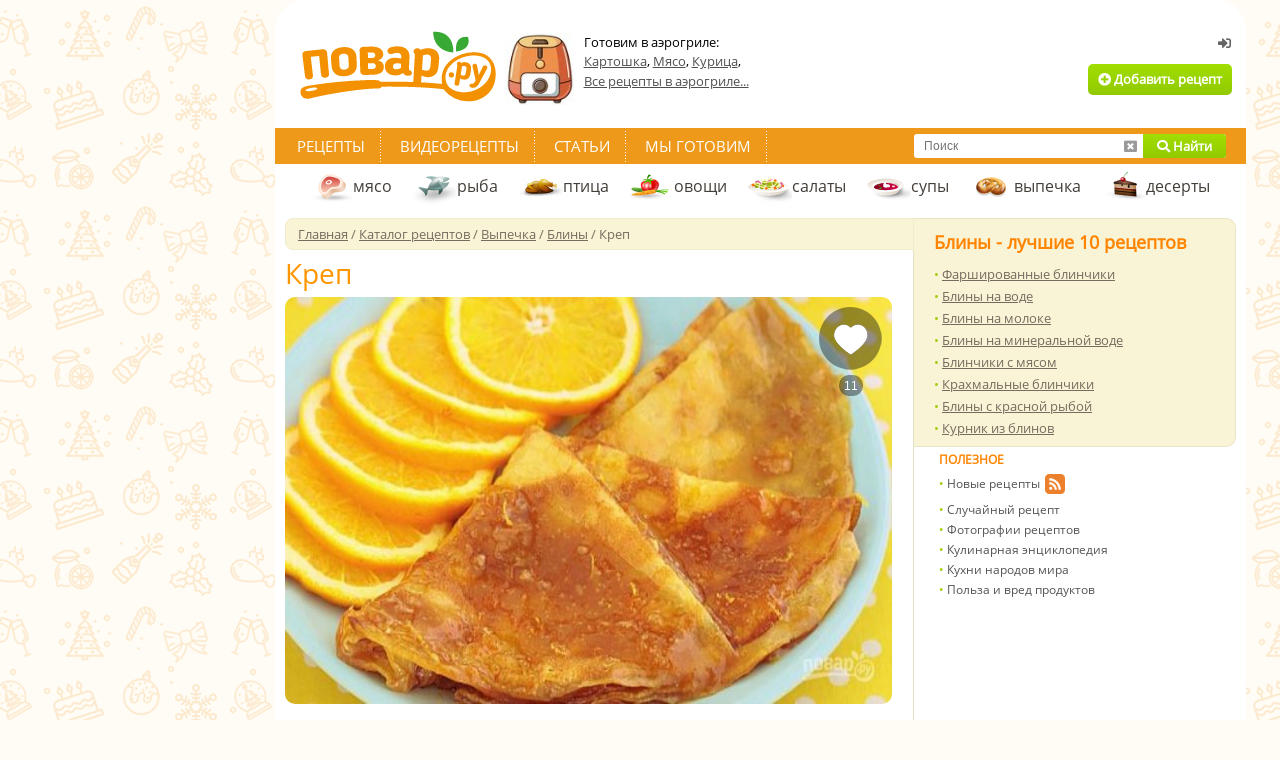

--- FILE ---
content_type: text/html; charset=utf-8
request_url: https://povar.ru/recipes/krep-61460.html
body_size: 43123
content:
<!DOCTYPE html>
<html lang="ru">
<head>
    <!-- Base meta tags -->
    <meta charset="utf-8">
    <meta http-equiv="X-UA-Compatible" content="IE=edge">
    <meta name="viewport" content="width=device-width, initial-scale=1.0">

    <!-- Preconnect to external domains -->
    <link rel="preconnect" href="https://img.povar.ru" crossorigin>
    <link rel="preconnect" href="https://mc.yandex.ru">
    <link rel="preconnect" href="https://yandex.ru">

    <!-- DNS prefetch -->
    <link rel="dns-prefetch" href="//img.povar.ru">
    <link rel="dns-prefetch" href="//mc.yandex.ru">
    <link rel="dns-prefetch" href="//mc.yandex.com">
    <link rel="dns-prefetch" href="//yandex.ru">
    <link rel="dns-prefetch" href="//yastatic.net">
    <link rel="dns-prefetch" href="//counter.yadro.ru">
    <link rel="dns-prefetch" href="//cdn.jsdelivr.net">
    <link rel="dns-prefetch" href="//www.googletagmanager.com">
    <link rel="dns-prefetch" href="//usocial.pro">

            <link rel="preload"
              as="image"
              type="image/jpeg"
              href="https://img.povar.ru/main/49/d4/ea/aa/krep-426881.jpg"
              fetchpriority="high"
              crossorigin="anonymous"
        >
    
    <link rel="preload" as="font" href="/skins/recipie/fonts/os.woff2" type="font/woff2" crossorigin="anonymous">
    <link rel="preload" as="font" href="/skins/recipie/fa/webfonts/fa-solid-900.woff2" type="font/woff2" crossorigin="anonymous">
    <link rel="preload" as="font" href="/skins/recipie/fonts/os.woff" type="font/woff" crossorigin="anonymous">
    <link rel="preload" as="style" href="//img.povar.ru/skins/recipie/frontend.css?v=1.5.4" type="text/css" media="all">
    <style>@media only screen and (min-width:1240px){.floatingMenu{display:block}#megaContainer.megaContainerThin{width:1212px;clear:both;height:auto}}.main-photo{width:100%}.flex{display:flex}.flex-middle{align-content:center;}.flex.flex-p-1>*{padding:0 2pt}.banner-right-container div[id^='yandex_rtb_']>*{margin:10px !important;}#head{display:flex;flex-flow:nowrap;flex:1 1 auto;gap:20px;align-items:center;}#head .logo{flex:0 0 auto;}html #head noindex{display:flex;flex-flow:nowrap;justify-content:flex-end;flex:0 0 auto;}html #head .logo+noindex{flex:1 1 auto;}html #head .not_auth,html #head .auth{display:flex;width:420px;height:auto;text-align:right;position:inherit;top:0px;left:0;flex-flow:column;justify-self:flex-end;justify-content:flex-end;margin-bottom:10px;}html #head div.thematic{padding:0;border:0;width:auto;height:auto;position:inherit;top:0;left:0;margin:0;float:none;flex:1 1 auto;}html #head .auth .wrapp{display:flex;align-items:center;}html #head .auth .box{width:381px;height:60px;padding:16px;background:none;background-color:#f8f4d9;border-radius:5px;border:1px solid rgba(226,156,62,.15);text-align:left;position:relative;top:auto;left:auto;margin:0;}html #head .not_auth .wrapp{display:flex;flex-flow:column;align-items:flex-end;justify-content:flex-end;padding:0;}#head .logoff{position:absolute;top:7px;right:3px;color:#9b9a9a;font-size:11px;padding:0px 4px 2px 0px;line-height:18px;}#head .avatar_wrapper+div{display:inline;}#head .avatar{width:49px;height:49px;min-width:49px;min-height:49px;border:1px rgba(0,0,0,0) solid;float:left;margin:0px 12px 0px 0px;border-radius:50%;display:inline-block;}#head .name{color:#505050;font-size:14px;font-weight:bold;line-height:14px;}#head .star{position:absolute;margin:-6px auto auto 4px;}img.star,img.listStar,img.user_star,img.stars{display:none !important;}#head .hmenu{color:#505050;font-size:12px;margin:5px 0px 0px 0px;line-height:17px;}#head .hmenu img{margin:2px 9px 0px 0px;}#head .hmenu a{color:#505050;text-decoration:underline;margin:0px 14px 0px 0px;font-size:12px;}#head .hmenu img.topPlus{margin-left:-3px;}h2,.h2{font-weight:bold;color:#ff8400;font-size:18px;padding:0px px;}.popular li a{text-decoration:underline;}html .top10recipe .popular li{line-height:1.7em};.detailed{font-family:"Open Sans",Arial,Helvetica,sans-serif;}.recipe_list .recipe .h3>*{white-space:normal;max-width:80%;}[data-pseudo-text]::after,div[data-pseudo-text]::after,span[data-pseudo-text]::after{content:attr(data-pseudo-text);display:inline;}[data-pseudo-text-before]::before,div[data-pseudo-text-before]::before,span[data-pseudo-text-before]::before{content:attr(data-pseudo-text-before);display:inline;}.announcement-banner{padding:10px 20px;margin:0 -10px;text-align:center;margin-bottom:-10px;}.announcement-banner a{text-decoration:none;display:flex;width:100%;justify-content:center;align-items:center;}.announcement-banner a:hover{opacity:.8;text-decoration:none;}.announcement-title.emoticon{font-size:2em;line-height:1em;vertical-align:middle;}:root{--main-fill-color:#F6AB27;--secondary-fill-color:#F4CD1E;--main-stroke-color:#F6AB27;}.vote-container,.votes-desc{width:100%;display:flex;justify-content:center;align-items:center;}.votes{display:flex;flex-wrap:nowrap;}.votes .vote{display:flex;flex:0 0 auto;padding:2px;cursor:pointer;}.votes-desc *{color:#555;font-size:14px;}.vote svg,.vote svg g path.fill{transition:.3s all ease-in-out;}.vote svg g path.nofill{transition:.1s .2s all ease-in-out;}.vote.filled svg g path.fill{fill:var(--main-fill-color);stroke:transparent;}.vote.filled svg g path.nofill{fill:var(--secondary-fill-color);}.vote.not-filled svg g path.fill{fill:transparent;stroke:var(--main-stroke-color);}.vote.not-filled svg g path.nofill{fill:transparent;}.votes:hover .vote svg g path.fill{fill:var(--main-fill-color);stroke:transparent;}.votes:hover .vote svg g path.nofill{fill:var(--secondary-fill-color);}.votes .vote:hover svg{transform:scale3d(1.1,1.1,1.1);}.votes .vote:hover~span svg path.fill{fill:transparent;stroke:var(--main-stroke-color);}.votes .vote:hover~span svg path.nofill{fill:transparent;}.votes .vote.filled:hover~span svg path.fill{fill:var(--main-fill-color);stroke:transparent;opacity:.5;}.votes .vote.filled:hover~span svg path.nofill{fill:var(--secondary-fill-color);opacity:.5;}.text-pseudo-min-vote::before{content:"средняя оценка:";}.text-pseudo-votes::before{content:"голосов:";}.ingredient-group{display:flex;flex-wrap:wrap;justify-content:space-between;align-items:center;margin:14px 0 0 0;color:var(--mainpovar-color,#ff8400);text-transform:uppercase;flex:0 0 auto;font-weight:bold;}.ingredient-group span{flex:1 1 auto;color:var(--mainpovar-color,#ff8400);}li.ingredient-group{list-style:none;}.ingredient-group+li,.ingredient-group+li *{min-height:1.4em!important;}body,div,html,span,td{font-size:13px;font-family:"Open Sans",Arial,Helvetica,sans-serif}div.h4,form,h1{margin:0}.h2,.h4,div.h4,h1{font-weight:700}.h2,.h4,a{color:#ff8400}#topSearch a,#topSearch a.cancelSearch i{line-height:24px}#container,#megaContainer.megaContainerThin{width:951px}.detailed,body,div,div.h4,h1,html,html .cont_area h2.span,span,td{font-family:"Open Sans",Arial,Helvetica,sans-serif}html{background:url(https://img.povar.ru/uploads/1a/23/74/64/4e44ce8ba1152d87d50042f241ee6e46.svg) top center fixed #fffbf5}#autorName{font:inherit;font-size:inherit;color:inherit;font-style:inherit;margin:0 5px 0 0;}.bigImgBox{width:607px;position:relative}.additionalImgs{height:30px;opacity:.8;border:1px solid #e8e2c5;position:absolute;bottom:0;right:0;padding-left:20px;padding-right:20px;text-align:center;background:#f9f4d6;border-bottom-right-radius:10px;}#head,.h2,body,form,h1,html{padding:0}.additionalImgs a{opacity:1 !important;line-height:28px;text-shadow:#fff 0 1px 1px}@font-face{font-family:'Open Sans';font-style:normal;font-weight:400;font-display:swap;src:local(''),url(/skins/recipie/fonts/os.woff2) format('woff2'),url(/skins/recipie/fonts/os.woff) format('woff')}body,html{color:#766c5f;margin:0}div,span,td{color:#000}form{border:none}input{font-size:12px;padding-left:5px}a{text-decoration:underline}h1{color:#443f39;font-size:28px;font-weight:400}.h2{font-size:18px}.h4{font-size:12px;padding:4px 0 6px}#megaContainer{width:1212px;margin:0 auto;height:auto}#head{height:118px;clear:both;margin:0}#head .wrapp{padding:4px 0 0}#head .logo{width:220px}#head .logo a{display:block;width:220px}#head .btn_add{height:31px;display:inline-block;border-radius:5px;line-height:31px;margin-top:8px;margin-right:4px;padding-left:10px;padding-right:10px}#head .not_auth{width:420px;height:118px;text-align:right;position:relative;top:-118px;left:529px}#head .not_auth .wrapp{padding:36px 10px 0 0}.tmenu{background:#ee991a;height:36px;line-height:36px;clear:both;position:absolute;left:-10px;right:-10px}#topSearch,.rightlinks,div.extLogin,div.thematic{position:relative}.tmenu .links{height:36px;padding:0 6px;float:left}.tmenu .links a{color:#fff;font-size:15px;text-transform:uppercase;text-decoration:none;padding:6px 16px;background:url(//img.povar.ru/skins/recipie/images/tmenu/xsep.gif.pagespeed.ic.U_s4tBd7xk.png) right top no-repeat}.main-wrapp{background:url(//img.povar.ru/skins/recipie/images/main/r_ln.gif.pagespeed.ce.ehwqU2TSnN.gif) left top repeat-y;clear:both}.mcol{width:629px;margin:0;float:left}.rcol{width:322px;float:right}.cleaner{font-size:1px;height:1px;line-height:1px;clear:both}.mcol .cont_area{padding:26px 21px 16px 0}.cat_menu{height:44px;line-height:44px;padding:0 0 0 24px;margin-top:36px}.cat_menu a{color:#443f39;font-size:16px;height:14px;padding:15px 18px 15px 44px;text-decoration:none}.floatingMenu a.fmItem,.mcol .top_nav,.mcol .top_nav a,.mcol .top_nav span[itemprop=name],.top10recipe{color:#766c5f}.cat_menu a.dessert{background:url(//img.povar.ru/skins/recipie/images/submenu/dessert.gif.pagespeed.ce.NY5owkM6uv.gif) left center no-repeat}.cat_menu a.fish{background:url(//img.povar.ru/skins/recipie/images/submenu/fish.gif.pagespeed.ce.HeUsdPBtE1.gif) left center no-repeat}.cat_menu a.ptica{background:url(//img.povar.ru/skins/recipie/images/submenu/ptica_44x44.gif.pagespeed.ce.fQnOMg6cVd.gif) left center no-repeat}.cat_menu a.meat{background:url(//img.povar.ru/skins/recipie/images/submenu/xmeat.gif.pagespeed.ic.w3RHQGImf1.png) left center no-repeat}.cat_menu a.salad{background:url(//img.povar.ru/skins/recipie/images/submenu/salad.gif.pagespeed.ce.4VDyiRV0z2.gif) left center no-repeat}.cat_menu a.soup{background:url(//img.povar.ru/skins/recipie/images/submenu/soup.gif.pagespeed.ce.iUc0pI-gga.gif) left center no-repeat}.cat_menu a.vegies{background:url(//img.povar.ru/skins/recipie/images/submenu/vegies.gif.pagespeed.ce.SXxMZvnypR.gif) left center no-repeat}.cat_menu a.baking{background:url(//img.povar.ru/skins/recipie/images/submenu/xbaking.png.pagespeed.ic.M4DTkJ9Rn7.png) 5px center no-repeat}.cont_area h1{margin:0;padding:6px 0 10px}.cont_area img{max-width:100%}.popular li,.popular li a{font-size:13px;color:#766c5f;line-height:21px}.rightlinks ul{font-size:11px;padding:0}.rightlinks li{color:#555;font-size:12px;list-style-image:none;padding:0;line-height:20px}.rightlinks li a{color:#555;font-size:12px;text-decoration:none}.rightlinks .ico{position:absolute;margin:0 0 0 4px}.rcol .adsense{padding:4px 20px;background:#fff;min-width:286px}.top10recipe{padding:11px 20px 7px;border:1px solid #eae4c7;background:#f9f4d6;border-radius:0 10px 10px 0;border-left:none}.top10recipe .popular{margin-top:9px;float:none}.top10recipe .popular li{line-height:17px}.mcol .top_nav{font-size:13px;width:615px;padding:6px 0 6px 12px;background:#f9f4d6;border:1px solid #f0ebcd;line-height:18px;-webkit-border-top-left-radius:8px;-webkit-border-bottom-left-radius:8px;-moz-border-radius-topleft:8px;-moz-border-radius-bottomleft:8px;border-top-left-radius:8px;border-bottom-left-radius:8px}.detailed{font-weight:400;font-size:28px;color:#ff9600;padding:8px 0 10px;line-height:28px}.popupBtnGreen,.popupBtnOrange,.popup_yaPrigotovil,.popup_yaPrigotovil .attach,.popup_yaPrigotovil .message{font-family:'Open Sans',Arial,sans-serif}.detailed_stats{width:100%;margin-bottom:20px;float:left;text-align:left;line-height:25px}a.greenLink{color:#9fcc04;text-decoration:underline;font-weight:400}.actionsNew a,.greenButton,.orangeButton,.ubtnlogin,a.answerComment{text-decoration:none}.ubtnlogin{height:20px;line-height:20px;margin:0 5px 3px 3px;padding:0;display:inline-block;border:none;color:#656565;font-weight:700}div.addPhoto{background:url(//img.povar.ru/skins/recipie/images/recipie/addphoto_content_358x1.gif.pagespeed.ce.rarCWGRQat.gif) repeat-y #fff;width:358px;padding:0;margin:0 auto}div.addPhoto div{margin:0;padding:0;background-repeat:repeat-y;font-family:Tahoma,Geneva,sans-serif;font-size:11px}div.addPhoto div.wndTop{background-image:url(//img.povar.ru/skins/recipie/images/recipie/xaddphoto_top_358x10.gif.pagespeed.ic.EcJvKWmpAr.png);height:10px}div.addPhoto div.wndTitle{background-image:url(//img.povar.ru/skins/recipie/images/recipie/addphoto_head_358x1.gif.pagespeed.ce.eI7xMz5099.gif);height:20px;font-size:12px;line-height:12px;color:#9fcc04;font-weight:700;padding-left:25px}div.addPhoto div.wndContentTop{background-image:url(//img.povar.ru/skins/recipie/images/recipie/addphoto_content_top_358x5.gif.pagespeed.ce.ObkQbBgWKH.gif);height:5px}div.addPhoto div.wndContent{background-image:url(//img.povar.ru/skins/recipie/images/recipie/addphoto_content_358x1.gif.pagespeed.ce.rarCWGRQat.gif);padding:5px 25px}div.addPhoto div.wndContentSplitter{background-image:url(//img.povar.ru/skins/recipie/images/recipie/addphoto_content_splitter_358x1.gif.pagespeed.ce.fe4OZgWOBH.gif);height:1px;clear:both}div.addPhoto div.wndFooter{background-image:url(//img.povar.ru/skins/recipie/images/recipie/xaddphoto_footer_358x23.gif.pagespeed.ic.ro9NdJlFRf.png);height:23px}div.addPhoto a.wndCancel,div.addPhoto a.wndNext{width:125px;height:23px;line-height:23px;text-align:center;display:block;border:none;padding:0;margin:5px 0 1px 180px;border-radius:3px}div.addPhoto a.wndCancel{float:left;width:79px;margin-left:92px;margin-right:10px}div.addPhoto div.wndContent span.bold{color:#505050;font-weight:700;font-size:inherit}div.addPhoto div.wndContent input.wndFilePicker{margin-top:5px;margin-bottom:5px}div.addPhoto div.wndTitle a.wndClose{display:block;background-image:url(//img.povar.ru/skins/recipie/images/recipie/addphoto_close_9x9.gif.pagespeed.ce.6BgXwNdB7t.gif);margin:0;padding:0;border:none;width:9px;height:9px;position:relative;left:310px;top:-10px}#topLinks a.authorized,.displayNone,.doit_comment{display:none}.displayNever,img.user_star{display:none !important}div.wndTitle span{color:inherit}span.red{color:red;font-size:inherit}.user_star{margin:-6px 0}img.smile{margin-bottom:-5px}div.smile{width:475px;margin-bottom:20px;display:none;text-align:center}div.smile img.smile{margin-bottom:0}.floatLeft{float:left}a.ok{display:block;width:54px;height:23px;line-height:23px;text-align:center;border:none;margin:4px 3px 0 251px;padding:0;border-radius:3px}div.extLogin{left:630px;top:-210px;width:200px;height:86px;margin-bottom:-86px}div.bookmarks{float:left;padding-top:5px}div.thematic{width:270px;height:72px;top:-90px;left:240px;margin:0 -270px -72px 0;padding:0;border:none;float:left}div.thematic a{color:#505050;text-decoration:underline;line-height:20px}div.thematic img{float:left;padding:0;border:none;margin:0 10px 0 0}.rcpRatingStar{height:21px;background-image:url(//img.povar.ru/skins/recipie/images/newrating/stars.png.pagespeed.ce.g3ycIqZz4Q.png);float:left;display:block;margin:0;padding:0;border:0;width:24px;line-height:25px}.rcpRatingStar .rcpRatingStar{margin:0}.e1{background-position:left 0}.b1{background-position:left -21px}a.answerComment{display:block;border:none;width:176px;height:17px;background-color:#ff8400;margin-left:-2px;margin-top:10px;border-radius:5px;color:#fff;font-weight:700;text-transform:uppercase;line-height:12px;padding-top:6px;text-align:center}.actionsNew a,ul{color:#766c5f}.recipie_detailed .cont_area{padding-top:3px}textarea.answerComment{width:100%;border:1px solid #bababa;outline:0;display:block;margin-top:5px;height:40px;border-radius:5px}.user_tip_list .row .row a.answerComment{margin-bottom:5px}.rightlinks{background-color:#fff;padding-left:25px;padding-bottom:10px}#topSearch a,.favheart{display:block;padding:0}.rightlinks .newcounters{position:absolute;right:0;bottom:0;padding-bottom:12px}#perelinkTop{position:absolute;top:-500px}div.competition_banner_box{margin:0 0 10px;overflow:hidden}#vk_subscribePupup{position:fixed;bottom:20px;right:20px;display:none;background:#f9f4d6;color:#ff8400;font-size:36px;font-weight:700;font-family:Tahoma;padding:8px 20px;-webkit-border-radius:10px;-moz-border-radius:10px;border-radius:10px}.bigImgBox img{-webkit-border-radius:10px;-moz-border-radius:10px;border-radius:10px}#dev_indicator{position:fixed;top:0;right:0;font-size:12px;line-height:12px}.favheart{margin:0;border:none;position:absolute;right:10px;top:10px;width:63px;height:93px;background-image:url(//img.povar.ru/skins/recipie/images/btn/xfavheart.png.pagespeed.ic.7kejVyOCrd.png);background-repeat:no-repeat}.favheart div{width:100%;height:20px;line-height:20px;margin-top:68px;text-align:center}.favheart div span{color:#fff;background:rgba(0,0,0,.39);display:inline-block;border-radius:10px;padding:1px 5px 0;font-size:12px;font-family:Arial,sans-serif}#topSearch{width:312px;height:24px;float:right;margin-right:20px;margin-top:6px;background:#fff;border-radius:3px}#topSearch input[type=text]{width:192px;height:24px;margin:0 0 0 10px;line-height:24px;padding:0;border:none;outline:0;display:block;float:left;background:#fff}#topSearch a{margin:0;border:none;position:absolute;top:0;text-align:center;height:24px}#topSearch a.submitSearch{width:83px;right:0;border-top-right-radius:3px;border-bottom-right-radius:3px}#topSearch a.cancelSearch{right:83px;width:26px;color:#9a9a9a}.floatingMenu{background:#f9f4d6;border-right:1px solid #e8e2c5;width:210px;padding:15px;display:none;line-height:20px;border-top-left-radius:5px;border-bottom-left-radius:5px;margin:228px 0 0;float:left}#container,.rcpAuthorTime{float:right}.floatingMenu a.fmHead{font-weight:700;clear:both;display:block;margin-top:4px;margin-bottom:4px}.floatingMenu div{padding-bottom:16px}.orangeButton{background:linear-gradient(to bottom,#fcb122 0,#ff8401 100%);color:#fff;text-align:center;font-weight:700;display:block}.greenButton{background:linear-gradient(to bottom,#a1de00 0,#92ca00 100%);color:#fff;text-align:center;font-weight:700;display:block}.actionsNew a,.fas{display:inline-block}.banner_near_login{width:256px;height:72px;position:absolute;top:28px;right:170px;overflow:hidden}#container,#ytplayer,.competition_banner_box,.popup_yaPrigotovil{position:relative}#container{margin:0;background:#fff;border:10px solid #fff;padding-bottom:30px;-webkit-border-top-left-radius:30px;-webkit-border-top-right-radius:30px;-moz-border-radius-topleft:30px;-moz-border-radius-topright:30px;border-top-left-radius:30px;border-top-right-radius:30px}.povarPopupShadow{box-shadow:0 0 30px rgba(0,0,0,.5)}.popup_yaPrigotovil{width:440px;height:455px}.popup_yaPrigotovil .closeBtn{position:absolute;top:0;right:0;color:#fff;margin:6px;width:11px;height:11px;background:url(//img.povar.ru/skins/recipie/images/xclosepopup.png.pagespeed.ic._j5tY2r0wM.png)}.popup_yaPrigotovil .wrapper{background:#f9f4d6;border-radius:5px;position:absolute;right:25px;top:25px;left:25px;margin:0}.popup_yaPrigotovil .topPart{border-top-left-radius:5px;border-top-right-radius:5px;background:#fff;overflow:hidden;border-bottom:1px solid #e7e2c4;margin:0;padding-bottom:20px}.popup_yaPrigotovil .topPartHeading{text-align:center;color:#4a463d;font-weight:700;font-size:16px;line-height:16px;margin-top:22px;padding:0 30px}.popup_yaPrigotovil .topPartText{text-align:center;color:#737373;font-size:13px;line-height:18px;margin-top:12px}.popup_yaPrigotovil .bottomPart{width:100%;margin:0;padding:0}.popup_yaPrigotovil .message{margin:28px auto;display:block;font-size:13px;line-height:16px;background:#fff;color:#4a463f;width:308px;height:122px;border:1px solid #e7e2c4;border-radius:5px;outline:0;resize:none}.popup_yaPrigotovil .attach{font-size:14px;font-style:italic;color:#4a4742;margin:10px 40px;height:30px;line-height:30px}.popupBtnGreen,.popupBtnOrange{display:inline-block;border:none;padding:0 24px;margin-right:10px;line-height:30px;font-size:13px;text-decoration:none !important;background:#a2cd0f;color:#fff;border-radius:4px}li,ul{padding:0;margin:0}.popupBtnOrange{background:#ee991a;margin:0}#icookPreview{max-width:30px;max-height:30px;margin-right:10px}.actionsNew{width:607px;margin:0 0 10px;padding:0;border:none}.actionsNew td{text-align:center;background:#f9f4d6}.actionsNew a{line-height:60px;font-size:14px}.actionsNew td.split{border-right:1px solid #ebe2c7}.actionsNew .actionsNewSave{text-decoration:none;background:#a2cd0e;color:#fff}.actionsNewIcook{width:182px}.actionsNewRate{width:130px}.actionsNewPrint{width:154px}.actionsNewSave{width:138px}@font-face{font-family:"Font Awesome 5 Free";font-style:normal;font-weight:400;font-display:swap;src:url(/skins/recipie/fa/webfonts/fa-regular-400.eot);src:url(/skins/recipie/fa/webfonts/fa-regular-400.eot?#iefix) format("embedded-opentype"),url(/skins/recipie/fa/webfonts/fa-regular-400.woff2) format("woff2"),url(/skins/recipie/fa/webfonts/fa-regular-400.woff) format("woff"),url(/skins/recipie/fa/webfonts/fa-regular-400.ttf) format("truetype"),url(/skins/recipie/fa/webfonts/fa-regular-400.svg#fontawesome) format("svg")}@font-face{font-family:"Font Awesome 5 Free";font-style:normal;font-weight:900;font-display:swap;src:url(/skins/recipie/fa/webfonts/fa-solid-900.eot);src:url(/skins/recipie/fa/webfonts/fa-solid-900.eot?#iefix) format("embedded-opentype"),url(/skins/recipie/fa/webfonts/fa-solid-900.woff2) format("woff2"),url(/skins/recipie/fa/webfonts/fa-solid-900.woff) format("woff"),url(/skins/recipie/fa/webfonts/fa-solid-900.ttf) format("truetype"),url(/skins/recipie/fa/webfonts/fa-solid-900.svg#fontawesome) format("svg")}.fas{-moz-osx-font-smoothing:grayscale;-webkit-font-smoothing:antialiased;font-style:normal;font-variant:normal;text-rendering:auto;line-height:1;font-family:"Font Awesome 5 Free";font-weight:900}.fa-ban:before{content:"\f05e"}.fa-camera-retro:before{content:"\f083"}.fa-chevron-right:before{content:"\f054"}.fa-comment:before{content:"\f075"}.fa-comment-dots:before{content:"\f4ad"}.fa-paper-plane:before{content:"\f1d8"}.fa-plus-circle:before{content:"\f055"}.fa-search:before{content:"\f002"}.fa-sign-in-alt:before{content:"\f2f6"}.fa-window-close:before{content:"\f410"}#ytplayer .slicer,.yt-btn{position:absolute;left:0;top:0;width:100%;height:100%}#ytplayer{width:100%;overflow:hidden;padding-top:56%}.calorie_bl{display:flex;width:100%;flex-flow:column}.calorie_bl .calories_info{padding-top:15px;display:flex;justify-content:flex-start}.calorie_bl .calories_info .tab{text-align:center;min-width:75px;max-width:88px;width:100%}.calorie_bl .calories_info .tab p{margin-bottom:0;font-size:12px;color:#737373}.calorie_bl .calories_info .tab .circle{width:62px;height:62px;border:1px solid rgba(162,205,14,.3);box-sizing:border-box;border-radius:50%;display:flex;align-items:center;justify-content:center;font-size:14px;color:#242424;font-weight:700;margin:0 auto 5px;padding-top:1px;position:relative}.calorie_bl .calories_info .tab .circle svg{position:absolute;width:82px;height:82px}.calorie_bl .calories_info .tab .circle svg circle{border-radius:50%}.calorie_bl small{padding:0 2px;color:#737373;font-style:italic;font-family:handriting;font-size:small}html .cont_area h2.span{line-height:23px;margin:0 0 3px;padding:6px 0 3px;color:#444;font-weight:700;font-size:18px}span.detailed_full.portions{padding-bottom:15px;color:#333}li{color:#333;list-style:none}ul li::before{content:"• ";color:#a2cd0e}div.ingredients_wrapper{width:340px;float:left;color:#555557;}div.ingredients_ad{width:240px;max-height:400px;float:right;overflow:hidden;}.detailed_ingredients{display:flex;flex-flow:column wrap;}.flex-dot-line{display:flex;flex:1 1 auto;flex-flow:row wrap;align-items:center;}.flex-dot-line>a,.flex-dot-line>span{flex:0 0 auto;border-bottom:0;margin:0;min-height:1.8em;line-height:1em;vertical-align:bottom;display:flex;align-items:flex-end;}.flex-dot-line>a.name{padding-top:7px;}.flex-dot-line>span.dots{flex:1 1 auto;margin:0 4px;border-bottom:dashed rgba(0,0,0,.2) 1px;}.flex-dot-line .value{display:flex;margin-right:4px;font-weight:500;}.flex-dot-line .u-utin-name,.flex-dot-line .unit-name{display:flex;min-width:56px;}.flex-dot-line>span.descr{display:block;flex:1 1 auto;margin-top:2px;font-size:.9em;width:100%;color:#444;align-items:baseline;line-height:.9em;min-height:0.9em;}.flex-dot-line>a+span+span+span+span{margin-top:0;}.flex-dot-line>span.descr .hide{opacity:.7;}.flex-dot-line>.name{font-weight:900;color:#111;}.flex-dot-line>a.name{text-decoration:none;}.flex-dot-line>a.name:hover,.flex-dot-line>a.name:active,.flex-dot-line>a.name:focus{text-decoration:underline;}.portions{margin-top:.7em;margin-bottom:2em;}.portions span{font-size:1.2em;}.portions .value{padding:0 4px;border:1px solid #999;display:flex;place-self:center;height:25px;line-height:25px;vertical-align:middle;justify-content:center;align-content:center;position:relative;top:5px;}.portions .value:hover{cursor:text;}button[data-add-portion]{display:flex;border-radius:50%;width:30px;height:30px;justify-content:center;align-items:center;padding:0;overflow:hidden;margin:0px;position:relative;border:0 none;background:none;position:relative;top:5px;}button[data-add-portion] svg .st0{fill:#999;transition:.2s all ease-in-out;}button[data-add-portion]:hover{cursor:pointer;}button[data-add-portion]:hover svg .st0{fill:rgb(162,205,14);}div.detailed_tags{margin-top:1rem;}div.detailed_tags *{line-height:17px;}div.detailed_tags span{color:#555557;}.similarstatic-grid{display:grid;grid-template-columns:repeat(auto-fill,minmax(138px,1fr));gap:4px 4px;margin-right:17px;}.similarstatic-grid>a{display:flex;flex-direction:column;text-align:center;font-family:"Open Sans",Arial,sans-serif;box-sizing:border-box;font-weight:400;box-shadow:rgb(102,102,102) 0px 0px 1px 0px inset;border-radius:2px;overflow:hidden;justify-content:stretch;text-decoration:none;}.similarstatic-grid>a>span{padding:0px 4px 4px 4px;display:flex;flex:1 1 auto;justify-content:center;line-height:1.2rem;font-size:14px;}.similarstatic-grid img{max-width:100%;height:auto;display:flex;}.fa-fw{text-align:center;width:1.25em;}.bigImgBox .stepphotos{display:flex;width:607px;height:407px;border-radius:10px;background-color:#f9f4d6;}.instructions{padding:0px;display:flex;flex-flow:column;gap:15px;width:100%;}.instructions .instruction{display:grid;flex-flow:row wrap;grid-gap:10px;grid-row-gap:4px;grid-template-columns:298px 1fr;}.instructions .instruction .step-number{color:#766c5f;font-size:18px;font-weight:normal;padding:0;display:flex;grid-column:1 / -1;flex:0 0 auto;display:flex;}.detailed_step_photo_big{display:flex;flex-flow:column;}.detailed_step_photo_big img{border-radius:8px;}.detailed_step_description_big{display:flex;flex-flow:column;width:auto;}</style>    <!-- critical-js-->
    <script>window.onEvent=function(t,n,e){document.body.addEventListener(t,function(t){t.target.matches(n) && e.call(t.target,[t])})};</script>
    <script type='text/javascript'>
        function getLoginWndXMLUrl() {
            return '/rcpxml/xml_loginwnd';
        }

        function getBottomMenuXMLUrl() {
            return '/rcpxml/xml_bottommenu?1';
        }

        function isAuthorized() {
            return false;
        }
    </script>

    <!-- SEO meta tags (title, description from helper) -->
    <title>Креп - пошаговый рецепт с фото на Повар.ру</title>
<meta name="description" content="Если хотите порадовать ваших родных французским завтраком, то этот рецепт вам понравится. Сегодня я расскажу вам, как приготовить креп вкусно и совсем несложно. Вам понравится!" >
    <!-- Canonical URL -->
    
    <!-- Mobile alternate -->
        <link rel="alternate" media="only screen and (max-width: 640px)" href="https://m.povar.ru/recipes/krep-61460.html">
    
    <!-- Favicon -->
    <link rel="icon" href="//img.povar.ru/skins/recipie/favicon.svg" type="image/svg+xml">

    <!-- RSS Feed -->
    <link rel="alternate" type="application/rss+xml" title="Подписка на новые рецепты портала Повар.ру" href="/rss">

    <!-- Open Graph -->
    <meta property="og:type" content="website">
    <meta property="og:url" content="https://povar.ru/recipes/krep-61460.html">
                <meta property="og:locale" content="ru_RU">
    <meta property="og:site_name" content="Повар.ру">

    <!-- Twitter Card -->
    <meta name="twitter:card" content="summary_large_image">
            
    <!-- Structured Data: Organization -->
    <script type="application/ld+json">
    {
      "@context": "https://schema.org",
      "@type": "Organization",
      "name": "Повар.ру",
      "url": "https://povar.ru/",
      "logo": "https://img.povar.ru//img.povar.ru/skins/recipie/images/desktop_logo.svg",
      "sameAs": [
        "https://vk.com/vpovare",
        "https://ok.ru/vpovare",
        "https://www.youtube.com/channel/UCdD_JLMh0tDP7feDU7Onn4g",
        "https://ru.pinterest.com/vpovare/"
      ]
    }
    </script>

    
    <meta property="og:locale" content="ru_RU"/>
<meta property="og:type" content="article"/>
<meta property="og:title" content="Креп"/>
<meta property="og:description" content="Если хотите порадовать ваших родных французским завтраком, то этот рецепт вам понравится. Сегодня я расскажу вам, как приготовить креп вкусно и совсем несложно. Вам понравится!"/>
<meta property="og:url" content="https://povar.ru/recipes/krep-61460.html"/>
<meta property="og:site_name" content="povar.ru"/>
<meta property="og:updated_time" content="2017-09-03T04:00:05+03:00"/>
<meta property="og:image" content="https://img.povar.ru/main-micro/49/d4/ea/aa/krep-426881.jpg"/>
    <!-- Legacy verification -->
    <meta name='loginza-verification' content='c38c736890f13adb43a28df17ca13365'>

    <!-- Google Pagination -->
    
    <!-- JavaScript -->
    <script src="//img.povar.ru/skins/recipie/../../js/jquery/jquery.js" type="text/javascript"></script>
                                
    <!-- CSS -->
                    
        
    <!-- Yandex.RTB -->
    <script>window.yaContextCb=window.yaContextCb||[]</script>
    <script src="https://yandex.ru/ads/system/context.js" async></script>
    <script type="text/javascript" src="https://povar.ru/js/adfox.asyn.code.ver3.js"></script>
    <script src="https://apis.google.com/js/platform.js" async defer>{lang: 'ru'}</script>

    <!-- banner: header -->    <meta name="yandex-verification" content="d8ddc0adb34ad34b" />
<meta name="p:domain_verify" content="57d55c7845200feec9f7a033c61a1f96"/>
<!-- /banner: header -->
<!-- 1, 77, 136, 137, 266, 267, 278, 286, 302, 309, 322, 325, 357, 409, 413, 431, 813, 945 --></head>

<body class="body" id="body">
<noindex></noindex>
<div id="megaContainer" class="">
    <div id="container">
        <!-- banner: service_top -->    <style type="text/css">
html {
background: #fffbf5 url(https://img.povar.ru/uploads/1a/23/74/64/4e44ce8ba1152d87d50042f241ee6e46.svg);
background-attachment: fixed;
background-repeat: repeat;
background-position: top center;
}
</style>
<!-- /banner: service_top -->
<!-- 1, 77, 136, 137, 266, 267, 278, 286, 302, 309, 322, 325, 357, 409, 413, 431, 813, 945 -->        <div id="head">
            <div class="logo"><a rel="nofollow" href="https://povar.ru/"><img
                            src="//img.povar.ru/skins/recipie/images/desktop_logo.svg" alt="Кулинарные рецепты"
                            width="220"
                            height="118" border="0"/></a></div>
            <!-- thematic -->
            <div class="thematic"><img src="https://img.povar.ru/uploads/6f/83/90/5c/4c593f72241f894eab799f6a26089d51.jpg" height="72" align="left" alt=""/>Готовим в аэрогриле:
<br>
<a href="https://povar.ru/menu/kartoshka_v_aerogrile/">Картошка</a>, 
<a href="https://povar.ru/menu/myaso_v_aerogrile/">Мясо</a>,
<a href="https://povar.ru/menu/kuritsa_v_aerogrile/">Курица</a>,<br>
<a href="https://povar.ru/list/aerogrill/">Все рецепты в аэрогриле...</a>
<br></div>            <!-- /thematic -->
                <noindex>
        <div class="not_auth">
            <div class="banner_near_login">
                            </div>
            <div class="wrapp">
                <div class="ulogin">
	<noindex><a class="ubtnlogin authorized"><i class="fas fa-sign-in-alt"></i> <span class="txt-enter-registration"></span></a></noindex>
</div>                <a rel="nofollow" href="/new" class="authorized"><span
                            class="btn_add greenButton" alt="Добавить рецепт"><i class="fas fa-plus-circle"></i>&nbsp;Добавить рецепт</span>
                </a>
            </div>
        </div>
        <!--        <script src="//ulogin.ru/js/ulogin.js"></script>-->
        <div class="extLogin displayNone">
        </div>
    </noindex>

<script type="text/javascript">
    function login(prefix) {
        authorize("/login", prefix);
    }

    function logoff() {
        unauthorize("/logoff");
    }
        var fancyOptions = {
        "titleShow": false,
        "transitionIn": "fade",
        "transitionOut": "none",
        "overlayOpacity": "0.7",
        "showCloseButton": false,
        "padding": "0",
        "modal": false,
        "centerOnScroll": true,
        "overlayColor": "#000",
        "showNavArrows": false
    };

    let loginFormLoaded = false;
    const installLogin = function () {
        jQuery('a#forgotPassword, a#passStatusWndAnchor').fancybox(fancyOptions);

        jQuery(".login_close").addClass('login_header').html('ВХОД НА САЙТ').bind("click", function () {
            jQuery("#login").fadeOut();
            closeFancyBox();
        });
        jQuery('#login_field').keypress(function (event) {
            if (event.keyCode == '13') {
                event.preventDefault();
                jQuery("#password_field").focus();

            }
        });
        jQuery('#password_field').keypress(function (event) {
            if (event.keyCode == '13') {
                event.preventDefault();
                login();
            }
        });
    };

    window.doLogin = () => {
        if (loginFormLoaded === false) {
            fetch(getLoginWndXMLUrl()).then((response) => response.text()).then((html) => {
                loginFormLoaded = true;
                $('div.extLogin').html(html);
                installLogin();
                Povar.actions.login();
            });
        } else {
            Povar.actions.login();
        }
    }

    jQuery(document).ready(function () {
        jQuery('a.authorized').attr({
            onclick: '',
            href: '#login'
        }).click(function () {
            window.doLogin();
        });
    });

    function forgotPassword() {
        jQuery("#forgotPassForm").ajaxSubmit(function (data) {
            jQuery("#passStatusWnd div.wndContent:first").html(data);
            jQuery("a#passStatusWndAnchor").click();
        });
    }
    </script>
        </div>
                <div class="tmenu" id="topMenuWrapper">
            <script type="text/javascript">
                function setFilter(href, event) {
                    event && event.preventDefault();
                    var domain = 'https://povar.ru/';
                    if (href == domain) {
                        window.location = domain;
                        return false;
                    }
                    domain = domain.substring(0, domain.length - 1);
                    window.location = domain + href;
                }
            </script>
            <div class="links" id="topLinks">
                <a href="https://povar.ru/list/">Рецепты</a>
                <a href="https://povar.ru/video/">Видеорецепты</a>
                                                <a href="https://povar.ru/art">Статьи</a>
                <a href="https://povar.ru/nasha_kuhnia/">Мы готовим</a>

            </div>
            <div id="topSearch">
                <form id="search" name="search" autocomplete="off" method="get"
                      action="/xmlsearch">
                    <input id="searchInput" type="text" placeholder="Поиск" name="query"/>
                    <a href="javascript:void(0);" onclick="jQuery('#topSearch input').val('').focus();" title="Очистить"
                       class="cancelSearch"><i class="fas fa-window-close"></i></a>
                    <a class="submitSearch greenButton" href="javascript:void(0);"
                       onclick="jQuery('#search').submit();"><i
                                class="fas fa-search"></i> Найти</a>
                </form>
            </div>
        </div>
        <div class="cat_menu">
            <a href="/list/meat/" class="meat">мясо</a>
            <a href="/list/fish/" class="fish">рыба</a>
            <a href="/list/ptica/" class="ptica">птица</a>
            <a href="/list/vegies/" class="vegies">овощи</a>
            <a href="/list/salad/" class="salad">салаты</a>
            <a href="/list/soup/" class="soup">супы</a>
            <a href="/list/vypechka/" class="baking">выпечка</a>
            <a href="/list/dessert/" class="dessert">десерты</a>
                    </div>

        <div class="competition_banner_box"></div>

                <div class="main-wrapp" id="mainWrapper">
            
<div class="mcol recipie_detailed">
    <div class="top_nav" itemscope itemtype="https://schema.org/BreadcrumbList">
    <span itemprop="itemListElement" itemscope itemtype="https://schema.org/ListItem"><a itemprop="item" href="/"><span itemprop="name">Главная</span></a><meta itemprop="position" content="1"/></span> / <span itemprop="itemListElement" itemscope itemtype="https://schema.org/ListItem"><a itemprop="item" href="/list/"><span itemprop="name">Каталог рецептов</span></a><meta itemprop="position" content="2" /></span> / <span itemprop="itemListElement" itemscope itemtype="https://schema.org/ListItem"><a itemprop="item" href="/list/vypechka/"><span itemprop="name">Выпечка</span></a><meta itemprop="position" content="3" /></span> / <span itemprop="itemListElement" itemscope itemtype="https://schema.org/ListItem"><a itemprop="item" href="/list/bliny/"><span itemprop="name">Блины</span></a><meta itemprop="position" content="4" /></span> / <span itemprop="itemListElement" itemscope itemtype="https://schema.org/ListItem"><span itemprop="name">Креп</span><meta itemprop="position" content="5" /></span></div>
        <div class="cont_area hrecipe" itemscope itemtype="https://schema.org/Recipe">
        <h1 class="detailed fn" itemprop="name">Креп</h1>
        <div class="bigImgBox">
            <a class="stepphotos"
               rel="stepphotos"
               title="Креп"
               href="https://img.povar.ru/main-micro/49/d4/ea/aa/krep-426881.jpg"
            >
                <img width="607"
                     class="photo"
                     fetchpriority="high"
                     loading="eager"
                     itemprop="image"
                     alt="Креп"
                     title="Креп"
                     src="https://img.povar.ru/main/49/d4/ea/aa/krep-426881.jpg">
            </a>
                        <a class="favheart authorized" rel="deferredFavorite();"
               href="javascript:loadCookbooks(61460);" title="Добавить в избранное">
                <div>
                    <span>11</span></div>
            </a>
        </div>
                <script type="text/javascript">
            $(document).ready(function () {
                $('div.bigImgBox').mouseenter(function () {
                    $('div.additionalImgs').css('opacity', 1);
                });
                $('div.bigImgBox').mouseleave(function () {
                    $('div.additionalImgs').css('opacity', 0.8);
                });
            });
        </script>
        <br/><br/>
        <style type="text/css">
            .recipe a.thumb {
                display: none;
            }

            .detailed_photos {
                text-align: left;
            }

            .bigImgBox {
                width: 607px;
                height: 407px;
                position: relative;
            }

            .additionalImgs {
                height: 30px;
                opacity: 0.8;
                border: solid 1px #E8E2C5;
                position: absolute;
                bottom: 0;
                right: 0;
                padding-left: 20px;
                padding-right: 20px;
                text-align: center;
                background: #F9F4D6;
            }

            .additionalImgs:hover {
                opacity: 1;
            }

            .additionalImgs a {
                opacity: 1 !important;
                line-height: 28px;
                text-shadow: #fff 0px 1px 1px;
            }

            #fancybox-title-over {
                color: #fff;
            }
        </style>

        
        <div class="detailed_stats small">
            <div class="bookmarks">
                <!-- uSocial -->
                <script async src="https://usocial.pro/usocial/usocial.js?uid=eda5163907f63825&v=6.1.5"
                        data-script="usocial" charset="utf-8"></script>
                <div class="uSocial-Share" data-pid="b71fb7f7888074d028cd473c6d939435" data-type="share"
                     data-options="round,style1,default,absolute,horizontal,size32,counter1,counter-after,nomobile,mobile_position_right"
                     data-social="ok,telegram,vi,wa"></div>
                <!-- /uSocial -->
            </div>
            <div class="rcpAuthorTime">
                <div class="floatLeft">
                    <span data-pseudo-text="Приготовил:"></span>
                    <a href="/users/Tatyana.semina"
                       rel="noindex, nofollow">
                        <span id="autorName" class="author"
                              itemprop="author">Татьяна Семина</span></a>
                </div>
                <a href="javascript:void(0);" title="Рейтинг: 12112 баллов. (до след. уровня осталось набрать 888)" class="rcpRatingStar e5"><span class="rcpRatingStar b5" style="width:11%;"></span></a>03.09.2017                <br/>
                Время приготовления:
                <meta itemprop="prepTime"
                      content="PT1140M"/>
                <meta itemprop="totalTime"
                      content="PT1140M"/>
                <meta itemprop="cookTime"
                      content="PT1140M"/>
                <span class="duration"><span class="value-title"
                                             title="PT1140M"> </span>19 ч.</span>
                <span class="cooktime"><span class="value-title" title="PT1140M"> </span></span>
                <span class="preptime"><span class="value-title" title="PT1140M"> </span></span>
            </div>
        </div>
        <div class="cleaner"></div>
        <table class="actionsNew" border="0" cellspacing="0" cellpadding="0">
            <tr>
                <td class="split actionsNewSaveTd">
                    <noindex>
                        <a href="javascript:loadCookbooks(61460);"
                           class="actionsNewSave authorized"
                           rel="deferredFavorite();" id="add2Bookmark">
                            <i class="fas fa-heart fa-fw"></i> Сохранить
                        </a>
                    </noindex>
                </td>
                <td class="split">
                    <a class="actionsNewIcook authorized" rel="deferredIcook();"
                       href="javascript:Povar.actions.icook();">
                        <i class="fas fa-utensils fa-fw"></i> Я приготовил(а)
                    </a></td>
                <td class="split">
                    <a class="actionsNewRate" href="javascript:Povar.scrollTo('[name=scrollRate]');">
                        <i class="fas fa-star fa-fw"></i> Оценить
                    </a>
                </td>
                <td>
                                        <a class="actionsNewPrint" target="_blank" href="/print/krep-61460.html" rel="noindex, nofollow">
                        <i class="fas fa-print fa-fw"></i> Распечатать
                    </a>
                </td>
            </tr>
        </table>
        <div class="cleaner"></div>
                <br/>
                    <span class="detailed_full description" itemprop="description">
				Если хотите порадовать ваших родных французским завтраком, то этот рецепт вам понравится. Сегодня я расскажу вам, как приготовить креп вкусно и совсем несложно. Вам понравится!			</span><br/>
                                    <br/>            <span class="detailed_full">
				<h2 class="span">Описание приготовления:</h2>
				<span >Такой завтрак как креп &quot;Сюзетт&quot; принесет истинное удовольствие вам и вашей семье. Такое блюдо, безусловно, относится к высокой кухне, хотя сложности в приготовлении нет. Блинчики вы можете приготовить по своему рецепту, главное — приготовить их тонкими и на молоке. Перед подачей можете посыпать блинчики сахарной пудрой и украсить свежими фруктами или ягодами. Приятного аппетита!</span>
			</span><br/>
        
        
        <div class="ingredients_wrapper">
            <div class="detailed_tags">
                    <div>
            <span class="b">Назначение:</span>
            <span >
            <span><a href='/list/na_zavtrak/'>На завтрак</a></span> <span class="sep">/</span> <span><a href='/list/na_poldnik/'>На полдник</a></span>            </span>
        </div>
                    <div>
            <span class="b">Основной ингредиент:</span>
            <span  itemprop="recipeCategory">
            <span><a href='/list/frukty/'>Фрукты</a></span> <span class="sep">/</span> <span><a href='/list/apelsin/'>Апельсин</a></span> <span class="sep">/</span> <span><a href='/list/molochnye_produkty/'>Молочные продукты</a></span> <span class="sep">/</span> <span><a href='/list/moloko/'>Молоко</a></span> <span class="sep">/</span> <span><a href='/list/muka/'>Мука</a></span> <span class="sep">/</span> <span><a href='/list/maslo/'>Сливочное масло</a></span> <span class="sep">/</span> <span><a href='/list/yayca/'>Яйца</a></span>            </span>
        </div>
                    <div>
            <span class="b">Блюдо:</span>
            <span  itemprop="keywords">
            <span class="category"><a href='/list/vypechka/'>Выпечка</a></span> <span class="sep">/</span> <span class="sub-category"><a href='/list/bliny/'>Блины</a></span>            </span>
        </div>
                    <div>
            <span class="b">География кухни:</span>
            <span  itemprop="recipeCuisine">
            <span class="cuisine-type"><a href='/list/francuzskaya/'>Французская</a></span> <span class="sep">/</span> <span><a href='/list/evropeyskaya/'>Европейская</a></span>            </span>
        </div>
    </div>
                                        <div class="cleaner detailed_ingredients_spacer"></div>
                <h2 class="span">Состав / Ингредиенты:</h2>
                                <ul class="detailed_ingredients no_dots">
                                                                    <li itemprop="recipeIngredient"
                            class="ingredient flex-dot-line"
                            rel="Мука">
                                                            <span class="name">
                                    Мука                            </span>
                                                        <span class="dots"></span>
                            <span class='value'>120</span> <span class='u-unit-name' data-plurals='["\u0433\u0440\u0430\u043c\u043c","\u0433\u0440\u0430\u043c\u043c\u0430","\u0433\u0440\u0430\u043c\u043c"]'>грамм</span>                                                    </li>
                                                                    <li itemprop="recipeIngredient"
                            class="ingredient flex-dot-line"
                            rel="Молоко">
                                                            <span class="name">
                                    Молоко                            </span>
                                                        <span class="dots"></span>
                            <span class='value'>300</span> <span class='u-unit-name' data-plurals='["\u043c\u043b","\u043c\u043b","\u043c\u043b"]'>мл</span>                                                    </li>
                                                                    <li itemprop="recipeIngredient"
                            class="ingredient flex-dot-line"
                            rel="Яйца">
                                                            <span class="name">
                                    Яйца                            </span>
                                                        <span class="dots"></span>
                            <span class='value'>2</span> <span class='u-unit-name' data-plurals='["\u0448\u0442\u0443\u043a\u0430","\u0448\u0442\u0443\u043a\u0438","\u0448\u0442\u0443\u043a"]'>штуки</span>                                                    </li>
                                                                    <li itemprop="recipeIngredient"
                            class="ingredient flex-dot-line"
                            rel="Растительное масло">
                                                            <span class="name">
                                    Растительное масло                            </span>
                                                        <span class="dots"></span>
                            <span class='value'>1</span> <span class='u-unit-name' data-plurals='["\u0441\u0442. \u043b\u043e\u0436\u043a\u0430","\u0441\u0442. \u043b\u043e\u0436\u043a\u0438","\u0441\u0442. \u043b\u043e\u0436\u0435\u043a"]'>ст. ложка</span>                                                    </li>
                                                                    <li itemprop="recipeIngredient"
                            class="ingredient flex-dot-line"
                            rel="Сахарная пудра">
                                                            <span class="name">
                                    Сахарная пудра                            </span>
                                                        <span class="dots"></span>
                            <span class='value'>1</span> <span class='u-unit-name' data-plurals='["\u0441\u0442. \u043b\u043e\u0436\u043a\u0430","\u0441\u0442. \u043b\u043e\u0436\u043a\u0438","\u0441\u0442. \u043b\u043e\u0436\u0435\u043a"]'>ст. ложка</span>                                                    </li>
                                                                    <li itemprop="recipeIngredient"
                            class="ingredient flex-dot-line"
                            rel="Соль">
                                                            <span class="name">
                                    Соль                            </span>
                                                        <span class="dots"></span>
                            <span class='value'>1</span> <span class='u-unit-name' data-plurals='["\u0449\u0435\u043f\u043e\u0442\u043a\u0430","\u0449\u0435\u043f\u043e\u0442\u043a\u0438","\u0449\u0435\u043f\u043e\u0442\u043e\u043a"]'>щепотка</span>                                                    </li>
                                                                    <li itemprop="recipeIngredient"
                            class="ingredient flex-dot-line"
                            rel="Сливочное масло">
                                                            <span class="name">
                                    Сливочное масло                            </span>
                                                        <span class="dots"></span>
                            <span class='value'>100</span> <span class='u-unit-name' data-plurals='["\u0433\u0440\u0430\u043c\u043c","\u0433\u0440\u0430\u043c\u043c\u0430","\u0433\u0440\u0430\u043c\u043c"]'>грамм</span>                            <span class="descr">(Для соуса)</span>                        </li>
                                                                    <li itemprop="recipeIngredient"
                            class="ingredient flex-dot-line"
                            rel="Сахар">
                                                            <span class="name">
                                    Сахар                            </span>
                                                        <span class="dots"></span>
                            <span class='value'>100</span> <span class='u-unit-name' data-plurals='["\u0433\u0440\u0430\u043c\u043c","\u0433\u0440\u0430\u043c\u043c\u0430","\u0433\u0440\u0430\u043c\u043c"]'>грамм</span>                            <span class="descr">(Для соуса)</span>                        </li>
                                                                    <li itemprop="recipeIngredient"
                            class="ingredient flex-dot-line"
                            rel="Апельсиновый сок">
                                                            <span class="name">
                                    Апельсиновый сок                            </span>
                                                        <span class="dots"></span>
                            <span class='value'>150</span> <span class='u-unit-name' data-plurals='["\u043c\u043b","\u043c\u043b","\u043c\u043b"]'>мл</span>                            <span class="descr">(Для соуса)</span>                        </li>
                                                                    <li itemprop="recipeIngredient"
                            class="ingredient flex-dot-line"
                            rel="Цедра апельсинов">
                                                            <span class="name">
                                    Цедра апельсинов                            </span>
                                                        <span class="dots"></span>
                            <span class='value'>2</span> <span class='u-unit-name' data-plurals='["\u0448\u0442\u0443\u043a\u0430","\u0448\u0442\u0443\u043a\u0438","\u0448\u0442\u0443\u043a"]'>штуки</span>                            <span class="descr">(Для соуса)</span>                        </li>
                                                                    <li itemprop="recipeIngredient"
                            class="ingredient flex-dot-line"
                            rel="Апельсиновый ликер">
                                                            <span class="name">
                                    Апельсиновый ликер                            </span>
                                                        <span class="dots"></span>
                            <span class='value'>3</span> <span class='u-unit-name' data-plurals='["\u0441\u0442. \u043b\u043e\u0436\u043a\u0430","\u0441\u0442. \u043b\u043e\u0436\u043a\u0438","\u0441\u0442. \u043b\u043e\u0436\u0435\u043a"]'>ст. ложки</span>                            <span class="descr">(Для соуса)</span>                        </li>
                                                                    <li itemprop="recipeIngredient"
                            class="ingredient flex-dot-line"
                            rel="Коньяк">
                                                            <span class="name">
                                    Коньяк                            </span>
                                                        <span class="dots"></span>
                            <span class='value'>2</span> <span class='u-unit-name' data-plurals='["\u0441\u0442. \u043b\u043e\u0436\u043a\u0430","\u0441\u0442. \u043b\u043e\u0436\u043a\u0438","\u0441\u0442. \u043b\u043e\u0436\u0435\u043a"]'>ст. ложки</span>                            <span class="descr">(Для соуса)</span>                        </li>
                                    </ul>
            
                        <div class="detailed_full portions flex-dot-line">
                <span class="name">
                    Количество порций
                </span>
                <span class="dots"></span>
                <span itemprop="recipeYield" class="yield value" data-initial-portion="5"
                      contenteditable="true">5</span>
                <span class="portion-buttons">
                    <button type="button" data-add-portion="1">
                        <svg width="30" height="30" viewBox="0 0 64 64"
                             xml:space="preserve" xmlns="http://www.w3.org/2000/svg"
                             xmlns:xlink="http://www.w3.org/1999/xlink">
                                <g transform="translate(28.000000, 278.000000)">
                                    <path class="st0"
                                          d="M4-222.1c-13.2,0-23.9-10.7-23.9-23.9c0-13.2,10.7-23.9,23.9-23.9s23.9,10.7,23.9,23.9     C27.9-232.8,17.2-222.1,4-222.1L4-222.1z M4-267.3c-11.7,0-21.3,9.6-21.3,21.3s9.6,21.3,21.3,21.3s21.3-9.6,21.3-21.3     S15.7-267.3,4-267.3L4-267.3z"
                                    /><polygon class="st0" id="Fill-39"
                                               points="-8.7,-247.4 16.7,-247.4 16.7,-244.6 -8.7,-244.6    "/>
                                    <polygon class="st0"
                                             points="2.6,-258.7 5.4,-258.7 5.4,-233.3 2.6,-233.3    "/>
                                </g>
                        </svg></button>
                    <button type="button" data-add-portion="-1">
                        <svg width="30" height="30" viewBox="0 0 64 64" xml:space="preserve"
                             xmlns="http://www.w3.org/2000/svg"
                             xmlns:xlink="http://www.w3.org/1999/xlink">
                            <g transform="translate(78.000000, 278.000000)">
                                <path class="st0"
                                      d="M-45.9-222.1c-13.2,0-23.9-10.7-23.9-23.9c0-13.2,10.7-23.9,23.9-23.9S-22-259.3-22-246.1     C-22-232.9-32.7-222.1-45.9-222.1L-45.9-222.1z M-45.9-267.4c-11.7,0-21.3,9.6-21.3,21.3c0,11.7,9.6,21.3,21.3,21.3     s21.3-9.6,21.3-21.3C-24.6-257.8-34.2-267.4-45.9-267.4L-45.9-267.4z"/>
                                <polygon class="st0" id="Fill-42"
                                         points="-58.7,-247.5 -33.2,-247.5 -33.2,-244.7 -58.7,-244.7    "/>
                                </g>
                        </svg>
                    </button>
                </span>
            </div>
        </div>
        <div class="ingredients_ad"><!-- banner: ingredients_if_no_tagged -->    <div id="yandex_rtb_R-A-645238-10"></div>
<script>window.yaContextCb.push(()=>{
  Ya.Context.AdvManager.render({
    renderTo: 'yandex_rtb_R-A-645238-10',
    blockId: 'R-A-645238-10'
  })
})</script>
<!-- /banner: ingredients_if_no_tagged -->
<!-- 1, 77, 136, 137, 266, 267, 278, 286, 302, 309, 322, 325, 357, 409, 413, 431, 813, 945 --></div>
                            <div class="cleaner detailed_ingredients_spacer"></div>
            <h2 class="span">Как приготовить "Креп"</h2>
            <div class="cleaner"></div>
            <div itemprop="recipeInstructions" class="instructions">
                                    <div class="instruction " itemscope
                         itemtype="https://schema.org/HowToStep">
                                                                            <div class="step-number" data-pseudo-text-before="Шаг 1"></div>
                            <div class="detailed_step_photo_big"><a
                                        title="Для блинов смешайте в миске муку, сахарную пудру и соль. Вбейте яйцо и добавьте пару ложек молока, взбейте венчиком, затем тонкой струйкой, постоянно взбивая, вливайте остальное молоко. Добавьте 2-3 ст. л. воды. Взбейте."
                                        rel="stepphotos"
                                        class="stepphotos"
                                        href="https://img.povar.ru/uploads/98/f5/0b/89/krep-426876.jpg">
                                    <img src="https://img.povar.ru/steps/98/f5/0b/89/krep-426876.jpg" width="298" height="198" class="photo" itemprop="image" border="0" alt="Креп - фото шаг 1"/></a>
                            </div>
                            <div class="detailed_step_description_big">Для блинов смешайте в миске муку, сахарную пудру и соль. Вбейте яйцо и добавьте пару ложек молока, взбейте венчиком, затем тонкой струйкой, постоянно взбивая, вливайте остальное молоко. Добавьте 2-3 ст. л. воды. Взбейте.</div>
                                            </div>
                                    <div class="instruction " itemscope
                         itemtype="https://schema.org/HowToStep">
                                                                            <div class="step-number" data-pseudo-text-before="Шаг 2"></div>
                            <div class="detailed_step_photo_big"><a
                                        title="Сковороду нагрейте, добавьте немного масла и выпекайте блинчики."
                                        rel="stepphotos"
                                        class="stepphotos"
                                        href="https://img.povar.ru/uploads/cb/c9/43/83/krep-426877.jpg">
                                    <img src="https://img.povar.ru/steps/cb/c9/43/83/krep-426877.jpg" width="298" height="198" class="photo" itemprop="image" border="0" alt="Креп - фото шаг 2"/></a>
                            </div>
                            <div class="detailed_step_description_big">Сковороду нагрейте, добавьте немного масла и выпекайте блинчики.</div>
                                            </div>
                                    <div class="instruction " itemscope
                         itemtype="https://schema.org/HowToStep">
                                                                            <div class="step-number" data-pseudo-text-before="Шаг 3"></div>
                            <div class="detailed_step_photo_big"><a
                                        title="Для соуса в сковороде растопите масло и сахар, периодически помешивая. Огонь увеличьте и дайте смеси покипеть, пока сахар не начнет темнеть."
                                        rel="stepphotos"
                                        class="stepphotos"
                                        href="https://img.povar.ru/uploads/7e/f8/a1/d2/krep-426878.jpg">
                                    <img src="https://img.povar.ru/steps/7e/f8/a1/d2/krep-426878.jpg" width="298" height="198" class="photo" itemprop="image" border="0" alt="Креп - фото шаг 3"/></a>
                            </div>
                            <div class="detailed_step_description_big">Для соуса в сковороде растопите масло и сахар, периодически помешивая. Огонь увеличьте и дайте смеси покипеть, пока сахар не начнет темнеть.</div>
                                            </div>
                                    <div class="instruction " itemscope
                         itemtype="https://schema.org/HowToStep">
                                                                            <div class="step-number" data-pseudo-text-before="Шаг 4"></div>
                            <div class="detailed_step_photo_big"><a
                                        title="Добавьте в сковороду сок и цедру, варите до загустения 2-3 минуты. Затем добавьте алкоголь и уменьшите огонь до минимума."
                                        rel="stepphotos"
                                        class="stepphotos"
                                        href="https://img.povar.ru/uploads/2f/5f/f0/8b/krep-426879.jpg">
                                    <img src="https://img.povar.ru/steps/2f/5f/f0/8b/krep-426879.jpg" width="298" height="198" class="photo" itemprop="image" border="0" alt="Креп - фото шаг 4"/></a>
                            </div>
                            <div class="detailed_step_description_big">Добавьте в сковороду сок и цедру, варите до загустения 2-3 минуты. Затем добавьте алкоголь и уменьшите огонь до минимума.</div>
                                            </div>
                                    <div class="instruction " itemscope
                         itemtype="https://schema.org/HowToStep">
                                                                            <div class="step-number" data-pseudo-text-before="Шаг 5"></div>
                            <div class="detailed_step_photo_big"><a
                                        title="Блинчик положите в соус, переверните, выньте и сложите платочком на тарелке. Проделайте то же с остальными."
                                        rel="stepphotos"
                                        class="stepphotos"
                                        href="https://img.povar.ru/uploads/23/d2/90/4f/krep-426880.jpg">
                                    <img src="https://img.povar.ru/steps/23/d2/90/4f/krep-426880.jpg" width="298" height="198" class="photo result-photo" itemprop="image" border="0" alt="Креп - фото шаг 5"/></a>
                            </div>
                            <div class="detailed_step_description_big">Блинчик положите в соус, переверните, выньте и сложите платочком на тарелке. Проделайте то же с остальными.</div>
                                            </div>
                            </div>
            <script type="text/javascript">
                var banner = {
                    html: '',
                    width: 0,
                    height: 0,
                    top: 0,
                    maxWidth: 0,
                    padding: 0,
                    centerElem: {},
                    exists: false,
                    init: function (centerElem, padding) {
                        this.centerElem = centerElem;
                        this.padding = padding;
                        var doublePadding = this.padding * 2;
                        this.maxWidth = (300 * 2 + this.centerElem.width() + doublePadding);
                        var docWidth = $(document).width();

                        if (docWidth < this.maxWidth && docWidth > (160 * 2 + this.centerElem.width() + doublePadding)) {
                            this.html = '[base64]';
                            this.width = 160;
                            this.height = 600;
                        } else if (docWidth >= this.maxWidth) {
                            this.html = '[base64]';
                            this.width = 300;
                            this.height = 600;
                        }
                        this.removeOld();
                        this.updateTopPos();
                        this.exists = true;
                    },
                    removeOld: function () {
                        var bannerLeft = $('#banner_left');
                        var bannerRight = $('#banner_right');

                        if (bannerLeft.length > 0) {
                            bannerLeft.remove();
                        }
                        if (bannerRight.length > 0) {
                            bannerRight.remove();
                        }
                    },
                    updateCenterElem: function (centerElem) {
                        this.centerElem = centerElem;
                        this.updateTopPos();
                    },
                    updateTopPos: function () {
                        this.top = parseInt(this.centerElem.height() / 2) - parseInt(this.height / 2);
                    },
                    getLeftBannerLeftPos: function () {
                        return this.width + this.padding;
                    },
                    getRightBannerLeftPos: function () {
                        return this.centerElem.width() + this.padding;
                    },
                    clear: function () {
                        this.exists = false;
                        this.html = '';
                        this.width = 0;
                        this.height = 0;
                        this.top = 0;
                        this.maxWidth = 0;
                        this.padding = 0;
                        this.centerElem = {};
                        this.removeOld();
                    }
                };

                jQuery(document).ready(function () {
                    var bannerLeft = {};
                    var bannerRight = {};
                    $("a.stepphotos").fancybox({
                        "titleShow": true,
                        "titlePosition": "over",
                        "transitionIn": "fade",
                        "transitionOut": "none",
                        "overlayOpacity": "0.7",
                        "showCloseButton": true,
                        "padding": "0",
                        "modal": false,
                        "centerOnScroll": true,
                        "overlayColor": "#000",
                        "onComplete": function () {
                            var centerElem = $('#fancybox-inner');
                            if (!banner.exists) {
                                var padding = parseInt($('#fancybox-wrap').css('padding-left').replace('px', ''));

                                banner.init(centerElem, padding);

                                var bannerLeftName = 'banner_left';
                                var bannerRightName = 'banner_right';

                                centerElem.before('<div id="' + bannerLeftName + '" style="position: absolute; top: ' + banner.top + 'px; left: -' + banner.getLeftBannerLeftPos() + 'px; width: ' + banner.width + 'px;"></div>');
                                centerElem.after('<div id="' + bannerRightName + '" style="position: absolute; top: ' + banner.top + 'px; left: ' + banner.getRightBannerLeftPos() + 'px; width: ' + banner.width + 'px;"></div>');

                                bannerLeft = $('#' + bannerLeftName);
                                bannerRight = $('#' + bannerRightName);

                                bannerLeft.html('').append(Base64.decode(banner.html));
                                bannerRight.html('').append(Base64.decode(banner.html));
                            } else {
                                banner.updateCenterElem(centerElem);
                                bannerLeft.animate({top: banner.top}, 200);
                                bannerRight.animate({top: banner.top, left: banner.getRightBannerLeftPos()}, 200);
                            }
                        },
                        "onClosed": function () {
                            isBannersShowing = false;
                            banner.clear();
                        }
                    });
                });
            </script>
                <script type="text/javascript">
            function deferredFavorite() {
                jQuery.cookie('deferredIcook', '', jQuery.extend({}, {expires: -1}));
                jQuery('#loginTeaser').html(Base64.decode('[base64]'));
                jQuery.cookie('deferredFavorite', 61460);
            }

            function deferredIcook() {
                jQuery.cookie('deferredFavorite', '', jQuery.extend({}, {expires: -1}));
                jQuery('#loginTeaser').html(Base64.decode('[base64]/0YDQviA8c3Ryb25nPtCa0YDQtdC/PC9zdHJvbmc+PC9wPjxkaXYgY2xhc3M9ImNsZWFuZXIiPjwvZGl2PjwvZGl2Pg=='));
                jQuery.cookie('deferredIcook', 61460);
            }

            jQuery(document).ready(function () {
                if (isAuthorized()) {
                    if (jQuery.cookie('deferredFavorite') == 61460) {
                        loadCookbooks(61460);
                    }
                    jQuery.cookie('deferredFavorite', '', jQuery.extend({}, {expires: -1}));
                    if (jQuery.cookie('deferredIcook') == 61460) {
                        Povar.actions.icook();
                    }
                    jQuery.cookie('deferredIcook', '', jQuery.extend({}, {expires: -1}));
                }
            });
        </script>

        <div class="cleaner"></div>

        
        <a name="scrollRate"></a>
                        <div class="rcpVoteHdr h3">Оценить рецепт Креп</div>
    <div class="vote-container">
        <div class="votes">
                            <span class="logIn vote filled"
                      data-rating="1" title="Поставить рецепту 1">
            <svg height="30px"
                 width="36px"
                 viewBox="0 0 58 58" fill="none" fill-rule="evenodd" stroke="none" stroke-width="1">
                    <g>
                       <path class="fill"
                             d="M31.7569,1.14435 L39.2006,16.94809 C39.4742047,17.5450605 40.0274966,17.9662669 40.67576,18.07109 L57.32037,20.60534 C58.0728338,20.7512497 58.6840769,21.2991656 58.9110909,22.0312558 C59.1381048,22.7633461 58.9440977,23.560962 58.4062,24.107 L46.36205,36.40845 C45.8969861,36.8906851 45.6879532,37.5647752 45.79858,38.22553 L48.64182,55.59553 C48.7969313,56.3422303 48.5093863,57.1116407 47.9025754,57.5735945 C47.2957646,58.0355484 46.4775729,58.1079148 45.7991,57.75964 L30.9117,49.55864 C30.3445605,49.2442297 29.6554395,49.2442297 29.0883,49.55864 L14.2009,57.75964 C13.5224271,58.1079148 12.7042354,58.0355484 12.0974246,57.5735945 C11.4906137,57.1116407 11.2030687,56.3422303 11.35818,55.59553 L14.20142,38.22553 C14.3120468,37.5647752 14.1030139,36.8906851 13.63795,36.40845 L1.5938,24.107 C1.05593046,23.5609597 0.861941478,22.7633618 1.08895299,22.0312898 C1.31596449,21.2992177 1.92718692,20.7513115 2.67963,20.60539 L19.32424,18.0711 C19.9725034,17.9662769 20.5257953,17.5450705 20.7994,16.9481 L28.2431,1.14435 C28.5505421,0.448721422 29.2394609,-5.16717968e-06 30,-5.16717968e-06 C30.7605391,-5.16717968e-06 31.4494579,0.448721422 31.7569,1.14435 Z"
                             fill="#F6AB27" id="Shape1"/>
                       <path class="nofill"
                             d="M37.39,13.11 C32.5890747,15.6770414 28.15587,18.8791741 24.21,22.63 C20.0044812,26.6560517 16.436883,31.2993247 13.63,36.4 L1.59009,24.11 C1.05224467,23.5636351 0.858777828,22.7655877 1.086713,22.0335783 C1.31464817,21.3015689 1.92698179,20.7544339 2.67993,20.61 L19.32007,18.07 C19.967444,17.9624793 20.520694,17.5438036 20.80007,16.95 L28.24,1.14 C28.5507895,0.446404951 29.2399578,1.95277886e-05 30,1.95277886e-05 C30.7600422,1.95277886e-05 31.4492105,0.446404951 31.76,1.14 L37.39,13.11 Z"
                             fill="#F4CD1E" id="Shape2"/>
                    </g>
            </svg>
        </span>
                            <span class="logIn vote filled"
                      data-rating="2" title="Поставить рецепту 2">
            <svg height="30px"
                 width="36px"
                 viewBox="0 0 58 58" fill="none" fill-rule="evenodd" stroke="none" stroke-width="1">
                    <g>
                       <path class="fill"
                             d="M31.7569,1.14435 L39.2006,16.94809 C39.4742047,17.5450605 40.0274966,17.9662669 40.67576,18.07109 L57.32037,20.60534 C58.0728338,20.7512497 58.6840769,21.2991656 58.9110909,22.0312558 C59.1381048,22.7633461 58.9440977,23.560962 58.4062,24.107 L46.36205,36.40845 C45.8969861,36.8906851 45.6879532,37.5647752 45.79858,38.22553 L48.64182,55.59553 C48.7969313,56.3422303 48.5093863,57.1116407 47.9025754,57.5735945 C47.2957646,58.0355484 46.4775729,58.1079148 45.7991,57.75964 L30.9117,49.55864 C30.3445605,49.2442297 29.6554395,49.2442297 29.0883,49.55864 L14.2009,57.75964 C13.5224271,58.1079148 12.7042354,58.0355484 12.0974246,57.5735945 C11.4906137,57.1116407 11.2030687,56.3422303 11.35818,55.59553 L14.20142,38.22553 C14.3120468,37.5647752 14.1030139,36.8906851 13.63795,36.40845 L1.5938,24.107 C1.05593046,23.5609597 0.861941478,22.7633618 1.08895299,22.0312898 C1.31596449,21.2992177 1.92718692,20.7513115 2.67963,20.60539 L19.32424,18.0711 C19.9725034,17.9662769 20.5257953,17.5450705 20.7994,16.9481 L28.2431,1.14435 C28.5505421,0.448721422 29.2394609,-5.16717968e-06 30,-5.16717968e-06 C30.7605391,-5.16717968e-06 31.4494579,0.448721422 31.7569,1.14435 Z"
                             fill="#F6AB27" id="Shape1"/>
                       <path class="nofill"
                             d="M37.39,13.11 C32.5890747,15.6770414 28.15587,18.8791741 24.21,22.63 C20.0044812,26.6560517 16.436883,31.2993247 13.63,36.4 L1.59009,24.11 C1.05224467,23.5636351 0.858777828,22.7655877 1.086713,22.0335783 C1.31464817,21.3015689 1.92698179,20.7544339 2.67993,20.61 L19.32007,18.07 C19.967444,17.9624793 20.520694,17.5438036 20.80007,16.95 L28.24,1.14 C28.5507895,0.446404951 29.2399578,1.95277886e-05 30,1.95277886e-05 C30.7600422,1.95277886e-05 31.4492105,0.446404951 31.76,1.14 L37.39,13.11 Z"
                             fill="#F4CD1E" id="Shape2"/>
                    </g>
            </svg>
        </span>
                            <span class="logIn vote filled"
                      data-rating="3" title="Поставить рецепту 3">
            <svg height="30px"
                 width="36px"
                 viewBox="0 0 58 58" fill="none" fill-rule="evenodd" stroke="none" stroke-width="1">
                    <g>
                       <path class="fill"
                             d="M31.7569,1.14435 L39.2006,16.94809 C39.4742047,17.5450605 40.0274966,17.9662669 40.67576,18.07109 L57.32037,20.60534 C58.0728338,20.7512497 58.6840769,21.2991656 58.9110909,22.0312558 C59.1381048,22.7633461 58.9440977,23.560962 58.4062,24.107 L46.36205,36.40845 C45.8969861,36.8906851 45.6879532,37.5647752 45.79858,38.22553 L48.64182,55.59553 C48.7969313,56.3422303 48.5093863,57.1116407 47.9025754,57.5735945 C47.2957646,58.0355484 46.4775729,58.1079148 45.7991,57.75964 L30.9117,49.55864 C30.3445605,49.2442297 29.6554395,49.2442297 29.0883,49.55864 L14.2009,57.75964 C13.5224271,58.1079148 12.7042354,58.0355484 12.0974246,57.5735945 C11.4906137,57.1116407 11.2030687,56.3422303 11.35818,55.59553 L14.20142,38.22553 C14.3120468,37.5647752 14.1030139,36.8906851 13.63795,36.40845 L1.5938,24.107 C1.05593046,23.5609597 0.861941478,22.7633618 1.08895299,22.0312898 C1.31596449,21.2992177 1.92718692,20.7513115 2.67963,20.60539 L19.32424,18.0711 C19.9725034,17.9662769 20.5257953,17.5450705 20.7994,16.9481 L28.2431,1.14435 C28.5505421,0.448721422 29.2394609,-5.16717968e-06 30,-5.16717968e-06 C30.7605391,-5.16717968e-06 31.4494579,0.448721422 31.7569,1.14435 Z"
                             fill="#F6AB27" id="Shape1"/>
                       <path class="nofill"
                             d="M37.39,13.11 C32.5890747,15.6770414 28.15587,18.8791741 24.21,22.63 C20.0044812,26.6560517 16.436883,31.2993247 13.63,36.4 L1.59009,24.11 C1.05224467,23.5636351 0.858777828,22.7655877 1.086713,22.0335783 C1.31464817,21.3015689 1.92698179,20.7544339 2.67993,20.61 L19.32007,18.07 C19.967444,17.9624793 20.520694,17.5438036 20.80007,16.95 L28.24,1.14 C28.5507895,0.446404951 29.2399578,1.95277886e-05 30,1.95277886e-05 C30.7600422,1.95277886e-05 31.4492105,0.446404951 31.76,1.14 L37.39,13.11 Z"
                             fill="#F4CD1E" id="Shape2"/>
                    </g>
            </svg>
        </span>
                            <span class="logIn vote filled"
                      data-rating="4" title="Поставить рецепту 4">
            <svg height="30px"
                 width="36px"
                 viewBox="0 0 58 58" fill="none" fill-rule="evenodd" stroke="none" stroke-width="1">
                    <g>
                       <path class="fill"
                             d="M31.7569,1.14435 L39.2006,16.94809 C39.4742047,17.5450605 40.0274966,17.9662669 40.67576,18.07109 L57.32037,20.60534 C58.0728338,20.7512497 58.6840769,21.2991656 58.9110909,22.0312558 C59.1381048,22.7633461 58.9440977,23.560962 58.4062,24.107 L46.36205,36.40845 C45.8969861,36.8906851 45.6879532,37.5647752 45.79858,38.22553 L48.64182,55.59553 C48.7969313,56.3422303 48.5093863,57.1116407 47.9025754,57.5735945 C47.2957646,58.0355484 46.4775729,58.1079148 45.7991,57.75964 L30.9117,49.55864 C30.3445605,49.2442297 29.6554395,49.2442297 29.0883,49.55864 L14.2009,57.75964 C13.5224271,58.1079148 12.7042354,58.0355484 12.0974246,57.5735945 C11.4906137,57.1116407 11.2030687,56.3422303 11.35818,55.59553 L14.20142,38.22553 C14.3120468,37.5647752 14.1030139,36.8906851 13.63795,36.40845 L1.5938,24.107 C1.05593046,23.5609597 0.861941478,22.7633618 1.08895299,22.0312898 C1.31596449,21.2992177 1.92718692,20.7513115 2.67963,20.60539 L19.32424,18.0711 C19.9725034,17.9662769 20.5257953,17.5450705 20.7994,16.9481 L28.2431,1.14435 C28.5505421,0.448721422 29.2394609,-5.16717968e-06 30,-5.16717968e-06 C30.7605391,-5.16717968e-06 31.4494579,0.448721422 31.7569,1.14435 Z"
                             fill="#F6AB27" id="Shape1"/>
                       <path class="nofill"
                             d="M37.39,13.11 C32.5890747,15.6770414 28.15587,18.8791741 24.21,22.63 C20.0044812,26.6560517 16.436883,31.2993247 13.63,36.4 L1.59009,24.11 C1.05224467,23.5636351 0.858777828,22.7655877 1.086713,22.0335783 C1.31464817,21.3015689 1.92698179,20.7544339 2.67993,20.61 L19.32007,18.07 C19.967444,17.9624793 20.520694,17.5438036 20.80007,16.95 L28.24,1.14 C28.5507895,0.446404951 29.2399578,1.95277886e-05 30,1.95277886e-05 C30.7600422,1.95277886e-05 31.4492105,0.446404951 31.76,1.14 L37.39,13.11 Z"
                             fill="#F4CD1E" id="Shape2"/>
                    </g>
            </svg>
        </span>
                            <span class="logIn vote not-filled"
                      data-rating="5" title="Поставить рецепту 5">
            <svg height="30px"
                 width="36px"
                 viewBox="0 0 58 58" fill="none" fill-rule="evenodd" stroke="none" stroke-width="1">
                    <g>
                       <path class="fill"
                             d="M31.7569,1.14435 L39.2006,16.94809 C39.4742047,17.5450605 40.0274966,17.9662669 40.67576,18.07109 L57.32037,20.60534 C58.0728338,20.7512497 58.6840769,21.2991656 58.9110909,22.0312558 C59.1381048,22.7633461 58.9440977,23.560962 58.4062,24.107 L46.36205,36.40845 C45.8969861,36.8906851 45.6879532,37.5647752 45.79858,38.22553 L48.64182,55.59553 C48.7969313,56.3422303 48.5093863,57.1116407 47.9025754,57.5735945 C47.2957646,58.0355484 46.4775729,58.1079148 45.7991,57.75964 L30.9117,49.55864 C30.3445605,49.2442297 29.6554395,49.2442297 29.0883,49.55864 L14.2009,57.75964 C13.5224271,58.1079148 12.7042354,58.0355484 12.0974246,57.5735945 C11.4906137,57.1116407 11.2030687,56.3422303 11.35818,55.59553 L14.20142,38.22553 C14.3120468,37.5647752 14.1030139,36.8906851 13.63795,36.40845 L1.5938,24.107 C1.05593046,23.5609597 0.861941478,22.7633618 1.08895299,22.0312898 C1.31596449,21.2992177 1.92718692,20.7513115 2.67963,20.60539 L19.32424,18.0711 C19.9725034,17.9662769 20.5257953,17.5450705 20.7994,16.9481 L28.2431,1.14435 C28.5505421,0.448721422 29.2394609,-5.16717968e-06 30,-5.16717968e-06 C30.7605391,-5.16717968e-06 31.4494579,0.448721422 31.7569,1.14435 Z"
                             fill="#F6AB27" id="Shape1"/>
                       <path class="nofill"
                             d="M37.39,13.11 C32.5890747,15.6770414 28.15587,18.8791741 24.21,22.63 C20.0044812,26.6560517 16.436883,31.2993247 13.63,36.4 L1.59009,24.11 C1.05224467,23.5636351 0.858777828,22.7655877 1.086713,22.0335783 C1.31464817,21.3015689 1.92698179,20.7544339 2.67993,20.61 L19.32007,18.07 C19.967444,17.9624793 20.520694,17.5438036 20.80007,16.95 L28.24,1.14 C28.5507895,0.446404951 29.2399578,1.95277886e-05 30,1.95277886e-05 C30.7600422,1.95277886e-05 31.4492105,0.446404951 31.76,1.14 L37.39,13.11 Z"
                             fill="#F4CD1E" id="Shape2"/>
                    </g>
            </svg>
        </span>
                    </div>
    </div>
    <div class="votes-desc rcpVoteFtr" itemprop="aggregateRating" itemscope itemtype="https://schema.org/AggregateRating">
        <span class="text-pseudo text-pseudo-min-vote"></span>
        <span itemprop="ratingValue">4.6</span>
        <span class="at-all-word"></span>
        <span class="text-pseudo text-pseudo-votes"></span>
        <span itemprop="ratingCount">5</span>
                    <meta itemprop="bestRating" content="5"/>
            <meta itemprop="worstRating" content="0"/>
                <div class="additionalMessage"></div>
    </div>
    <script>
        document.querySelectorAll('.votes .vote').forEach((elm) => {
            elm.addEventListener('click', (e) => {
                e.preventDefault();
                window.doLogin();
            });
        });
    </script>
<style>
    .vote-container, .votes-desc {
        flex-wrap: wrap;
        gap: 4px;
        margin-top: 4px;
    }
    .additionalMessage {
        flex-basis: 100%;
        display: block;
        margin-top: 5px;
        text-align: center;
    }
    .at-all-word {
        position: relative;
    }
    .at-all-word:before {
        border-left: 1px solid #aaa;
        width: 1px;
        height: 1.2rem;
        content: " ";
        margin-top: -0.55rem;
        top: 50%;
        left: 0;
        display: inline-block;
        position: absolute;
    }
    .at-all-word:after {
        content: "всего";
        margin-left: 4px;
    }
</style>
            <center><a class="icook authorized greenButton" href="javascript:Povar.actions.icook();"
                       rel="deferredIcook();"><i class="fas fa-utensils"></i> Я приготовил(а)</a></center>
                                <div class="addActions"></div>
            <!-- banner: redaction_recommends_desktop -->    <span class="yandsimilar_header">Редакция рекомендует:</span>
<div class="yandsimilar" id="yandsimilar">
<!-- Yandex Native Ads C-A-645238-6 -->
<div id="id-C-A-645238-6"></div>
<script>window.yaContextCb.push(()=>{
  Ya.Context.AdvManager.renderWidget({
    renderTo: 'id-C-A-645238-6',
    blockId: 'C-A-645238-6'
  })
})</script>
</div>
<!-- /banner: redaction_recommends_desktop -->
<!-- 1, 77, 136, 137, 266, 267, 278, 286, 302, 309, 322, 325, 357, 409, 413, 431, 813, 945 -->    <section id="recipe_similar" role="complementary" class="similar">
        <div class="recipe-suites__heading" role="heading" aria-level="2">
            Похожие рецепты:
        </div>
        <div class="suite-block__recipes">
                            <article class="recipe-card">
                    <a href="/recipes/krepy_francuzskie_blinchiki-67903.html" class="recipe-card__link">
                        <figure class="recipe-card__figure">
                            <img
                                                                            srcset="https://img.povar.ru/320w/5f/13/90/f2/krepi_francuzskie_blinchiki-487794.jpg 320w, https://img.povar.ru/420w/5f/13/90/f2/krepi_francuzskie_blinchiki-487794.jpg 420w, https://img.povar.ru/640w/5f/13/90/f2/krepi_francuzskie_blinchiki-487794.jpg 640w"
                                                                        src="https://img.povar.ru/320w/5f/13/90/f2/krepi_francuzskie_blinchiki-487794.jpg"
                                    alt="Крепы (французские блинчики)"
                                    class="recipe-card__image"
                                    loading="lazy"
                                    width="200"
                                    height="133">
                        </figure>
                        <div class="recipe-card__title">Крепы (французские блинчики)</div>
                    </a>
                </article>
                            <article class="recipe-card">
                    <a href="/recipes/krep_siuzett_Crepe_Suzette-2524.html" class="recipe-card__link">
                        <figure class="recipe-card__figure">
                            <img
                                                                            srcset="https://img.povar.ru/320w/18/5d/ac/89/krep_siuzett_Crepe_Suzette-478772.JPG 320w, https://img.povar.ru/420w/18/5d/ac/89/krep_siuzett_Crepe_Suzette-478772.JPG 420w, https://img.povar.ru/640w/18/5d/ac/89/krep_siuzett_Crepe_Suzette-478772.JPG 640w"
                                                                        src="https://img.povar.ru/320w/18/5d/ac/89/krep_siuzett_Crepe_Suzette-478772.JPG"
                                    alt="Креп Сюзетт (Crepe Suzette)"
                                    class="recipe-card__image"
                                    loading="lazy"
                                    width="200"
                                    height="133">
                        </figure>
                        <div class="recipe-card__title">Креп Сюзетт (Crepe Suzette)</div>
                    </a>
                </article>
                            <article class="recipe-card">
                    <a href="/recipes/apelsinovyi_sous_k_blinchikam-7720.html" class="recipe-card__link">
                        <figure class="recipe-card__figure">
                            <img
                                                                            srcset="https://img.povar.ru/320w/a9/11/a3/d5/apelsinovii_sous_k_blinchikam-32970.jpg 320w, https://img.povar.ru/420w/a9/11/a3/d5/apelsinovii_sous_k_blinchikam-32970.jpg 420w, https://img.povar.ru/640w/a9/11/a3/d5/apelsinovii_sous_k_blinchikam-32970.jpg 640w"
                                                                        src="https://img.povar.ru/320w/a9/11/a3/d5/apelsinovii_sous_k_blinchikam-32970.jpg"
                                    alt="Апельсиновый соус к блинчикам"
                                    class="recipe-card__image"
                                    loading="lazy"
                                    width="200"
                                    height="133">
                        </figure>
                        <div class="recipe-card__title">Апельсиновый соус к блинчикам</div>
                    </a>
                </article>
                            <article class="recipe-card">
                    <a href="/recipes/blinchiki_krep_siuzett-46005.html" class="recipe-card__link">
                        <figure class="recipe-card__figure">
                            <img
                                                                            srcset="https://img.povar.ru/320w/47/31/5a/3b/blinchiki_krep_siuzett-322883.jpg 320w, https://img.povar.ru/420w/47/31/5a/3b/blinchiki_krep_siuzett-322883.jpg 420w, https://img.povar.ru/640w/47/31/5a/3b/blinchiki_krep_siuzett-322883.jpg 640w"
                                                                        src="https://img.povar.ru/320w/47/31/5a/3b/blinchiki_krep_siuzett-322883.jpg"
                                    alt="Блинчики &quot;Креп Сюзетт&quot;"
                                    class="recipe-card__image"
                                    loading="lazy"
                                    width="200"
                                    height="133">
                        </figure>
                        <div class="recipe-card__title">Блинчики &quot;Креп Сюзетт&quot;</div>
                    </a>
                </article>
                            <article class="recipe-card">
                    <a href="/recipes/armyanskie_bliny-79710.html" class="recipe-card__link">
                        <figure class="recipe-card__figure">
                            <img
                                                                            srcset="https://img.povar.ru/320w/6b/12/f3/f3/armyanskie_blini-635209.JPG 320w, https://img.povar.ru/420w/6b/12/f3/f3/armyanskie_blini-635209.JPG 420w, https://img.povar.ru/640w/6b/12/f3/f3/armyanskie_blini-635209.JPG 640w"
                                                                        src="https://img.povar.ru/320w/6b/12/f3/f3/armyanskie_blini-635209.JPG"
                                    alt="Армянские блины"
                                    class="recipe-card__image"
                                    loading="lazy"
                                    width="200"
                                    height="133">
                        </figure>
                        <div class="recipe-card__title">Армянские блины</div>
                    </a>
                </article>
                            <article class="recipe-card">
                    <a href="/recipes/francuzskie_krepy_s_yablochnoi_nachinkoi-7579.html" class="recipe-card__link">
                        <figure class="recipe-card__figure">
                            <img
                                                                            srcset="https://img.povar.ru/320w/46/b6/b4/13/francuzskie_krepi_s_yablochnoi_nachinkoi-32259.jpg 320w, https://img.povar.ru/420w/46/b6/b4/13/francuzskie_krepi_s_yablochnoi_nachinkoi-32259.jpg 420w, https://img.povar.ru/640w/46/b6/b4/13/francuzskie_krepi_s_yablochnoi_nachinkoi-32259.jpg 640w"
                                                                        src="https://img.povar.ru/320w/46/b6/b4/13/francuzskie_krepi_s_yablochnoi_nachinkoi-32259.jpg"
                                    alt="Французские крепы с яблочной начинкой"
                                    class="recipe-card__image"
                                    loading="lazy"
                                    width="200"
                                    height="133">
                        </figure>
                        <div class="recipe-card__title">Французские крепы с яблочной начинкой</div>
                    </a>
                </article>
                            <article class="recipe-card">
                    <a href="/recipes/blinchiki_po-francuzski-27861.html" class="recipe-card__link">
                        <figure class="recipe-card__figure">
                            <img
                                                                            srcset="https://img.povar.ru/320w/6b/b1/96/3b/blinchiki_po-francuzski-173616.jpg 320w, https://img.povar.ru/420w/6b/b1/96/3b/blinchiki_po-francuzski-173616.jpg 420w, https://img.povar.ru/640w/6b/b1/96/3b/blinchiki_po-francuzski-173616.jpg 640w"
                                                                        src="https://img.povar.ru/320w/6b/b1/96/3b/blinchiki_po-francuzski-173616.jpg"
                                    alt="Блинчики по-французски"
                                    class="recipe-card__image"
                                    loading="lazy"
                                    width="200"
                                    height="133">
                        </figure>
                        <div class="recipe-card__title">Блинчики по-французски</div>
                    </a>
                </article>
                            <article class="recipe-card">
                    <a href="/recipes/bliny_bez_masla-79773.html" class="recipe-card__link">
                        <figure class="recipe-card__figure">
                            <img
                                                                            srcset="https://img.povar.ru/320w/30/fe/01/24/blini_bez_masla-635949.jpg 320w, https://img.povar.ru/420w/30/fe/01/24/blini_bez_masla-635949.jpg 420w, https://img.povar.ru/640w/30/fe/01/24/blini_bez_masla-635949.jpg 640w"
                                                                        src="https://img.povar.ru/320w/30/fe/01/24/blini_bez_masla-635949.jpg"
                                    alt="Блины без масла"
                                    class="recipe-card__image"
                                    loading="lazy"
                                    width="200"
                                    height="133">
                        </figure>
                        <div class="recipe-card__title">Блины без масла</div>
                    </a>
                </article>
                            <article class="recipe-card">
                    <a href="/recipes/bliny_s_dyrochkami_na_moloke-64595.html" class="recipe-card__link">
                        <figure class="recipe-card__figure">
                            <img
                                                                            srcset="https://img.povar.ru/320w/8f/f5/5f/bb/blini_s_dirochkami_na_moloke-454782.jpg 320w, https://img.povar.ru/420w/8f/f5/5f/bb/blini_s_dirochkami_na_moloke-454782.jpg 420w, https://img.povar.ru/640w/8f/f5/5f/bb/blini_s_dirochkami_na_moloke-454782.jpg 640w"
                                                                        src="https://img.povar.ru/320w/8f/f5/5f/bb/blini_s_dirochkami_na_moloke-454782.jpg"
                                    alt="Блины с дырочками на молоке"
                                    class="recipe-card__image"
                                    loading="lazy"
                                    width="200"
                                    height="133">
                        </figure>
                        <div class="recipe-card__title">Блины с дырочками на молоке</div>
                    </a>
                </article>
                    </div>
    </section>
                	                <section class="trending-suites">
    <h2 class="trending-suites__title">Категории рецепта</h2>

    <div class="trending-suites__cloud">
                    <a href="/menu/tonkie_bliny/" class="trending-suites__tag">
                Тонкие блины            </a>
                    <a href="/menu/bystraya_vypechka/" class="trending-suites__tag">
                Быстрая выпечка            </a>
                    <a href="/menu/bliny_na_moloke/" class="trending-suites__tag">
                Блины на молоке            </a>
                    <a href="/menu/vypechka_bez_drozzey/" class="trending-suites__tag">
                Выпечка без дрожжей            </a>
                    <a href="/menu/tonkie_bliny_moloko/" class="trending-suites__tag">
                Блины тонкие на молоке            </a>
                    <a href="/menu/francuzskie_sousy/" class="trending-suites__tag">
                Французские соусы            </a>
                    <a href="/menu/bliny_na_skoruju_ruku/" class="trending-suites__tag">
                Блины на скорую руку            </a>
                    <a href="/menu/domashnyaya_vypechka/" class="trending-suites__tag">
                Домашняя выпечка            </a>
                    <a href="/menu/sladkaya_vypechka/" class="trending-suites__tag">
                Сладкая выпечка            </a>
                    <a href="/menu/blinchiki_na_moloke/" class="trending-suites__tag">
                Блинчики на молоке            </a>
                    <a href="/menu/francuzskaya_vypechka/" class="trending-suites__tag">
                Французская выпечка            </a>
            </div>
</section>

                <noindex>
            <link href="//img.povar.ru/skins/recipie//comment-form-modern.css?v=1.0.1" rel="stylesheet" type="text/css"/>
<div class="comments-container modern">
    <div class="comment-form-wrapper">
        <div class="comment-form-title">
            <i class="fas fa-comment"></i>
            Добавить комментарий
        </div>

        
        <form class="comment-form" id="commentForm_modern" action="https://povar.ru/recipes/krep-61460.html#comments" method="post">
            <input type="hidden" name="doit9fI2P" value="1"/>
            <input type="hidden" name="detailedAction" value="comment"/>
            <div class="doit_comment" style="display:none">
                <input type="text" name="author" value=""/>
            </div>

                            <div class="form-group">
                    <input type="text"
                           name="commenter_name"
                           id="commenterName"
                           class="form-control modern-input"
                           placeholder="Ваше имя" />
                </div>
                <div class="captcha-section">
                    <img src="/captcha.jpg"
                         alt="Captcha"
                         class="captcha-image"
                         id="captchaImage_modern"/>
                    <input type="text"
                           name="captcha"
                           id="captchaString_modern"
                           class="captcha-input"
                           placeholder="Символы с картинки" />
                </div>
                                    <div class="ulogin">
	<noindex><a class="ubtnlogin authorized"><i class="fas fa-sign-in-alt"></i> <span class="txt-enter-registration"></span></a></noindex>
</div>                            
            <div class="comment-textarea-wrapper">
                <textarea name="comment"
                          id="commentFormText_modern"
                          class="comment-textarea"
                          placeholder="Напишите ваш комментарий..."
                                          ></textarea>
            </div>

            <div class="emoji-picker" id="smileBox_modern">
                <img src="https://povar.ru/skins/recipie/images/smiles/ohmy.gif" class="smile" onclick="smile_modern(' :ohmy: ');" alt=":ohmy:" title=":ohmy:" />
<img src="https://povar.ru/skins/recipie/images/smiles/biggrin.gif" class="smile" onclick="smile_modern(' :biggrin: ');" alt=":biggrin:" title=":biggrin:" />
<img src="https://povar.ru/skins/recipie/images/smiles/dry.gif" class="smile" onclick="smile_modern(' :dry: ');" alt=":dry:" title=":dry:" />
<img src="https://povar.ru/skins/recipie/images/smiles/unsure.gif" class="smile" onclick="smile_modern(' :unsure: ');" alt=":unsure:" title=":unsure:" />
<img src="https://povar.ru/skins/recipie/images/smiles/cool.gif" class="smile" onclick="smile_modern(' :cool: ');" alt=":cool:" title=":cool:" />
<img src="https://povar.ru/skins/recipie/images/smiles/blush.gif" class="smile" onclick="smile_modern(' :blush: ');" alt=":blush:" title=":blush:" />
<img src="https://povar.ru/skins/recipie/images/smiles/wub.gif" class="smile" onclick="smile_modern(' :wub: ');" alt=":wub:" title=":wub:" />
<img src="https://povar.ru/skins/recipie/images/smiles/mad.gif" class="smile" onclick="smile_modern(' :mad: ');" alt=":mad:" title=":mad:" />
<img src="https://povar.ru/skins/recipie/images/smiles/ph34r.gif" class="smile" onclick="smile_modern(' :ph34r: ');" alt=":ph34r:" title=":ph34r:" />
<img src="https://povar.ru/skins/recipie/images/smiles/laugh.gif" class="smile" onclick="smile_modern(' :laugh: ');" alt=":laugh:" title=":laugh:" />
<img src="https://povar.ru/skins/recipie/images/smiles/blink.gif" class="smile" onclick="smile_modern(' :blink: ');" alt=":blink:" title=":blink:" />
<img src="https://povar.ru/skins/recipie/images/smiles/sleep.gif" class="smile" onclick="smile_modern(' :sleep: ');" alt=":sleep:" title=":sleep:" />
<img src="https://povar.ru/skins/recipie/images/smiles/smile.gif" class="smile" onclick="smile_modern(' :smile: ');" alt=":smile:" title=":smile:" />
<img src="https://povar.ru/skins/recipie/images/smiles/tongue.gif" class="smile" onclick="smile_modern(' :tongue: ');" alt=":tongue:" title=":tongue:" />
<img src="https://povar.ru/skins/recipie/images/smiles/angry.gif" class="smile" onclick="smile_modern(' :angry: ');" alt=":angry:" title=":angry:" />
<img src="https://povar.ru/skins/recipie/images/smiles/wink.gif" class="smile" onclick="smile_modern(' :wink: ');" alt=":wink:" title=":wink:" />
<img src="https://povar.ru/skins/recipie/images/smiles/rolleyes.gif" class="smile" onclick="smile_modern(' :rolleyes: ');" alt=":rolleyes:" title=":rolleyes:" />
<img src="https://povar.ru/skins/recipie/images/smiles/excl.gif" class="smile" onclick="smile_modern(' :excl: ');" alt=":excl:" title=":excl:" />
<img src="https://povar.ru/skins/recipie/images/smiles/wacko.gif" class="smile" onclick="smile_modern(' :wacko: ');" alt=":wacko:" title=":wacko:" />
<img src="https://povar.ru/skins/recipie/images/smiles/sad.gif" class="smile" onclick="smile_modern(' :sad: ');" alt=":sad:" title=":sad:" />
<img src="https://povar.ru/skins/recipie/images/smiles/happy.gif" class="smile" onclick="smile_modern(' :happy: ');" alt=":happy:" title=":happy:" />
<img src="https://povar.ru/skins/recipie/images/smiles/huh.gif" class="smile" onclick="smile_modern(' :huh: ');" alt=":huh:" title=":huh:" />
<img src="https://povar.ru/skins/recipie/images/smiles/mellow.gif" class="smile" onclick="smile_modern(' :mellow: ');" alt=":mellow:" title=":mellow:" />            </div>

            <div class="error-message" id="commentFormWarning_modern">
                Пожалуйста, введите символы с картинки
            </div>

            <div class="form-actions">
                <a href="javascript:void(0);"
                   rel="noindex, nofollow"
                   onclick="Povar.actions.icook(true)"
                   class="attach-photo-btn authorized">
                    <i class="fas fa-camera-retro"></i>
                    Прикрепить фото
                </a>
                <button type="button"
                        class="submit-button"
                        onclick="submitCommentForm_modern()">
                    <i class="fas fa-paper-plane"></i>
                    Отправить
                </button>
            </div>
        </form>
    </div>
</div>

<script type="text/javascript">
    function smile_modern(code) {
        var textarea = document.getElementById('commentFormText_modern');
        if (textarea) {
            if (document.selection) {
                textarea.focus();
                sel = document.selection.createRange();
                sel.text = code;
            } else if (textarea.selectionStart || textarea.selectionStart == '0') {
                var startPos = textarea.selectionStart;
                var endPos = textarea.selectionEnd;
                textarea.value = textarea.value.substring(0, startPos) + code + textarea.value.substring(endPos, textarea.value.length);
            } else {
                textarea.value += code;
            }
        }
    }

    function submitCommentForm_modern() {
                    var captcha = jQuery('#captchaString_modern').val();
            if (captcha) {
                checkCaptcha(captcha,
                    function () {
                        jQuery('#commentForm_modern').submit();
                    },
                    function () {
                        jQuery('#commentFormWarning_modern')
                            .html('Символы с картинки введены неправильно')
                            .addClass('visible');
                        jQuery('#captchaString_modern')
                            .addClass('error')
                            .focus();
                    }
                );
            } else {
                jQuery('#commentFormWarning_modern')
                    .html('Пожалуйста, введите символы с картинки')
                    .addClass('visible');
                jQuery('#captchaString_modern')
                    .addClass('error')
                    .focus();
            }
            }

    window.jQuery && jQuery(document).ready(function() {
        // Toggle emoji picker
        jQuery('#commentFormText_modern').focus(function() {
            jQuery('#smileBox_modern').slideDown('fast');
        });

        // Handle captcha refresh
        jQuery('#captchaImage_modern').click(function() {
            this.src = this.src.split('?')[0] + '?' + new Date().getTime();
        });
    });

    !window.jQuery && document.addEventListener('DOMContentLoaded', function() {
        // Fallback for non-jQuery environments
        var textarea = document.getElementById('commentFormText_modern');
        if (textarea) {
            textarea.addEventListener('focus', function() {
                document.getElementById('smileBox_modern').style.display = 'block';
            });
        }
    });
</script>
            <div class="cleaner addComment"></div>
            <a name="comments"></a>
        </noindex>

        <script type="text/javascript">

    jQuery(document).ready(function () {
        $("a.commentphotos").fancybox({
            "titleShow": true,
            "titlePosition": "over",
            "transitionIn": "fade",
            "transitionOut": "none",
            "overlayOpacity": "0.7",
            "showCloseButton": true,
            "padding": "0",
            "modal": false,
            "centerOnScroll": true,
            "overlayColor": "#000"
        });
    });

    function submitComment(id) {
        var f = jQuery('#icf' + id);
                var captcha = jQuery('#captchaString' + id).val();
        if (captcha) {
            checkCaptcha(captcha,
                function () {
                    jQuery('div.commentFormActions a.sendBtn, a.answerComment').remove();
                    f.submit();
                },
                function () {
                    f.find('.red:last').html('<br />Символы с картинки введены неправильно<br />').fadeIn();
                    f.find('.symbols:first').addClass('red').prev().focus();
                }
            );

        } else {
            f.find('.red:last').html('<br /><span class="txt-captcha-text"></span><br />').fadeIn();
            f.find('.symbols:first').addClass('red').prev().focus();
        }
            }

</script>

<script type="text/javascript">
    jQuery(document).ready(function () {
        window.onEvent('click', '[data-comments-load-more]', function () {
            const elm = $(this);
            elm.find(".fa").removeClass('fa-chevron-down').addClass('fa-spinner fa-spin');
            const nextPage = this.dataset.commentsLoadMore;
            const currentURL = new URL(window.location.href);
            currentURL.searchParams.set('comments_page', nextPage);
            $.ajax({
                url: currentURL,
                success: (response) => {
                    elm.replaceWith($(response).find(".user_tip_list").contents());
                }
            });
        });
        window.commentInlineLock = 0;
        window.onEvent('click', '.answerCommentLink', function () {
            if (window.commentInlineLock) {
                return false;
            }
            window.commentInlineLock = 1;
            let a = jQuery(this);
            jQuery('.answerCommentLink:not(:visible)').fadeIn('fast');
            jQuery('.answerCommentForm:visible').slideUp('fast');

            a.parent().parent().find('.answerCommentForm:first').slideDown('fast', function () {
                nCmt();
                a.fadeOut('fast');
                jQuery(this).find('textarea.answerComment:first').focus();
                window.commentInlineLock = 0;
            });
            return false;
        });
    });
</script>
        <div class="cleaner addComment"></div>
                        <div class="displayNone">
            <!-- Диалог добавления в книгу -->
            <div class="addPhoto" id="add2Book">
                <div class="wndTop"></div>
                <div class="wndTitle"><span>Добавление рецепта в книгу</span><a class="wndClose"
                                                                                href="javascript:closeFancyBox();"></a>
                </div>
                <div class="wndContentTop"></div>
                <div class="wndContent form" id="ajaxBookContainer">
                    <form enctype="multipart/form-data" method="post" id="add2BookForm"
                          action="/rcpxml/xml_add2book">
                        <span class="bold">Введите название книги</span><br/>
                        <input type="text" name="name" value="" class="wndFilePicker" size="54"/><br/><br/>
                        + <a href="/me/books-a" class="greenLink">Создать
                            кулинарную
                            книгу</a><br/><br/><br/>
                    </form>
                </div>
                <div class="wndContentSplitter"></div>
                <div class="wndContent"><a class="wndNext orangeButton" href="javascript:add2Cookbook();">ПРОДОЛЖИТЬ
                        <i
                                class="fas fa-chevron-right"></i></a></div>
                <div class="wndFooter"></div>
            </div>
            <div class="addPhoto" id="send2friend">
                <div class="wndTop"></div>
                <div class="wndTitle"><span>Отправить рецепт другу</span><a class="wndClose"
                                                                            href="javascript:closeFancyBox();"></a>
                </div>
                <div class="wndContentTop"></div>
                <div class="wndContent form" id="ajaxRcp2FriendContainer"></div>
                <div class="wndContentSplitter"></div>
                <div class="wndContent"><a class="wndNext orangeButton" href="javascript:submit2Friend();">ПРОДОЛЖИТЬ
                        <i
                                class="fas fa-chevron-right"></i></a></div>
                <div class="wndFooter"></div>
            </div>
            <!-- Диалог результата -->
            <div class="addPhoto" id="statusWnd">
                <div class="wndTop"></div>
                <div class="wndTitle"><span>Добавление рецепта в книгу</span><a class="wndClose"
                                                                                href="javascript:closeFancyBox();"></a>
                </div>
                <div class="wndContentTop"></div>
                <div class="wndContent">
                    Действие выполнено
                </div>
                <div class="wndContentSplitter"></div>
                <div class="wndContent"><a class="ok orangeButton" href="javascript:closeFancyBox();">OK <i
                                class="fas fa-chevron-right"></i></a></div>
                <div class="wndFooter"></div>
            </div>
            <a href="#add2Book" class="fancybox" id="add2Cookbook"></a>
            <a href="#send2friend" class="fancybox" id="send2FriendAnchor"></a>
            <a href="#statusWnd" class="fancybox" id="statusWndAnchor"></a>
            <div class="addPhoto" id="voteAgrWnd">
                <div class="wndTop"></div>
                <div class="wndTitle"><span>Вы уверены?</span><a class="wndClose"
                                                                 href="javascript:closeFancyBox();"></a></div>
                <div class="wndContentTop"></div>
                <div class="wndContent">
                    Вы можете отдать свой голос только за 1 рецепт. Вы уверены, что хотите проголосовать именно
                    за
                    данный рецепт?
                </div>
                <div class="wndContentSplitter"></div>
                <div class="wndContent" id="btnPlace"><a class="wndCancel orangeButton"
                                                         href="javascript:closeFancyBox();"><i
                                class="fas fa-ban"></i>
                        ОТМЕНА</a></div>
                <div class="wndFooter"></div>
            </div>
            <a href="#voteAgrWnd" class="fancybox" id="voteAgrWndAnchor"></a>
            <!-- я приготовил -->
            <div class="popupWrapper">
                <div class="popup_yaPrigotovil">
                    <div class="wrapper povarPopupShadow">
                        <div class="topPart">
                            <div class="topPartHeading">Я ПРИГОТОВИЛ(А)</div>
                            <div class="topPartText">Вам понравилось? Поделитесь с нами своими впечатлениями и
                                фотографией готового блюда
                            </div>
                        </div>
                        <div class="bottomPart">
                            <form method="post" id="icookCommentForm" action="https://povar.ru/recipes/krep-61460.html#comments">
                                <input type="hidden" name="author" value=""/>
                                <input type="hidden" name="doit" value="1"/>
                                <input type="hidden" name="detailedAction" value="comment"/>
                                <input type="hidden" name="asDeferred" value="" id="asDeferredIcook"/>
                                <textarea class="message" name="comment"></textarea>
                            </form>
                            <div class="attach">
                                <form id="icookImg" enctype="multipart/form-data"
                                      action="https://upload.povar.ru/icook" method="post">
                                    <input type="hidden" name="id" value=""/>
                                    <input type="hidden" name="redirect" value="">
                                    <input id="icookImage" type="file" name="image" style="display:none;"/><img
                                            align="left" id="icookPreview"/>
                                </form>
                                <span>JPEG, максимальный размер - 4 мегабайта</span></div>
                            <div class="popupButtons">
                                <a href="javascript:void(0);" class="popupBtnGreen greenButton"><i
                                            class="fas fa-camera-retro"></i> Прикрепить фото</a>
                                <a href="javascript:void(0);" class="popupBtnOrange orangeButton"><i
                                            class="fas fa-paper-plane"></i> Отправить</a>
                            </div>
                        </div>
                    </div>
                    <a class="closeBtn" href="javascript:Povar.popup.hide();"></a>
                </div>
            </div>
            <script type="text/javascript">
                $(document).ready(function () {
                    $('#icookImage').bind('change', function () {
                        if (this.files[0] && this.files[0].name) {
                            if (this.files[0].size > 4194304) {
                                $('#icookImg')[0].reset();
                            }
                            var ext = Povar.utils.getExtension(this.files[0].name);
                            if ((ext != 'jpg') && (ext != 'jpeg')) {
                                $('#icookImg')[0].reset();
                            }
                        }
                    });
                    var icookImage = document.getElementById("icookImage");
                    var icookPreview = document.getElementById("icookPreview");
                    Povar.utils.showImagePreview(icookImage, icookPreview, function (name) {
                        jQuery('.popup_yaPrigotovil .attach span').html(name + '&nbsp;&nbsp;');
                        jQuery('.popup_yaPrigotovil .attach img').show();
                    }, function () {
                        jQuery('.popup_yaPrigotovil .attach span').css({color: '#F00'}).html('JPEG, максимальный размер - 4 мегабайта');
                        jQuery('.popup_yaPrigotovil .attach img').hide();
                    });
                    jQuery('.popup_yaPrigotovil .popupBtnGreen').click(function () {
                        jQuery('#icookImage').click();
                    });
                    jQuery('.popup_yaPrigotovil .popupBtnOrange').click(function () {
                        var $form = $('#icookCommentForm');
                        $('#asDeferredIcook').val($('#asDeferred').is(':checked') ? '1' : '');
                        var $ta = $form.find('textarea').first();
                        if ($ta.val() == '') {
                            $('.popup_yaPrigotovil .topPartText').html('Не забудьте поделиться своим мнением о блюде!');
                            $ta.focus();
                            return;
                        }
                        $('.popupButtons').html('Пожалуйста, подождите...');
                        $form.ajaxSubmit(function (data) {
                            const imageFileAdded = $('#icookImage').val() !== '';
                            if (data != "" && imageFileAdded) {
                                var $imgForm = jQuery('#icookImg');
                                $imgForm.find('input[name=id]').val(data);
                                $imgForm.find('input[name=redirect]').val(window.location.href);
                                $imgForm.submit();
                            } else {
                                window.location.reload();
                            }
                        });
                    });
                });
            </script>
        </div>
                <script type="text/javascript">
            jQuery(document).ready(function () {
                updateFancyBox();

                $('a.good').click(function () {
                    //if ($(this).hasClass(authorized))  { alert('123');return false;}
                    var id = $(this).attr('rel');
                    $('#btnPlace').empty();
                    $('#btnPlace').append('<a class="wndCancel orangeButton" id="agreeCancel" href="javascript:closeFancyBox();"><i class="fas fa-ban"></i> ОТМЕНА</a>')
                    $('#btnPlace').append('<a class="ok orangeButton" id="rateIt" onclick="vote4Complink(' + id + ');closeFancyBox();" href="javascript:void(0);">OK <i class="fas fa-chevron-right"></i></a>');
                    jQuery("#voteAgrWndAnchor").click();
                });

            });

            function nCmt() {
                jQuery('#commentForm, .answerCommentForm form').unbind('click focus change').bind('click focus change', function () {
                    jQuery('img.captchaJPG').attr('src', 'https://povar.ru/captcha.jpg').removeClass('captchaJPG');
                    var $this = jQuery(this);
                    if ($this.attr('rel') != 'hash') {
                        jQuery.post('/notifycomment', {}, function (data) {
                            jQuery('#commentForm, .answerCommentForm form').attr('rel', 'hash').append('<input type="hidden" name="hash" value="' + data + '" />');
                        }, 'text');
                    }
                });
            }

            jQuery(document).ready(function () {
                nCmt();
                            });
        </script>
    </div>
    </div>
<div class="rcol">
	    	    <!-- tad -->
	    <div class="banner-right-container">
    <!-- banner: right_top -->    <div id="gadsense1">
<center><!-- Yandex.RTB R-A-645238-9 -->
<div id="yandex_rtb_R-A-645238-9"></div>
<script>window.yaContextCb.push(()=>{
  Ya.Context.AdvManager.render({
    renderTo: 'yandex_rtb_R-A-645238-9',
    blockId: 'R-A-645238-9'
  })
})</script>
</center>
</div>
<!-- /banner: right_top -->
<!-- 1, 77, 136, 137, 266, 267, 278, 286, 302, 309, 322, 325, 357, 409, 413, 431, 813, 945 --></div>
	    <!-- /tad -->
		<div class="top10recipe">
<span class="h2">Блины - лучшие 10 рецептов</span><ul class="popular"><li><a href="/recipes/farshirovannye_blinchiki-7759.html">Фаршированные блинчики</a></li><li><a href="/recipes/bliny_na_vode-9900.html">Блины на воде</a></li><li><a href="/recipes/bliny_na_moloke-473.html">Блины на молоке</a></li><li><a href="/recipes/bliny_na_mineralnoi_vode-7353.html">Блины на минеральной воде</a></li><li><a href="/recipes/blinchiki_s_myasom-944.html">Блинчики с мясом</a></li><li><a href="/recipes/krahmalnye_blinchiki-7533.html">Крахмальные блинчики</a></li><li><a href="/recipes/bliny_s_krasnoi_ryboi-9414.html">Блины с красной рыбой</a></li><li><a href="/recipes/kurnik_iz_blinov-7653.html">Курник из блинов</a></li></ul>			
</div>				<div class="bannerWrapper">
	    <div class="banner-right-container">
    </div>
	    </div>
	    	    <!--	    -->	    <div class="adsense" style="min-width: 286px; width: auto; padding: 0;"></div>		<!-- newlinks -->
		<div class="rightlinks">
    <div class="h4">ПОЛЕЗНОЕ</div>
    <ul>
        <li class="flex flex-middle flex-p-1">
            <a href="/mostnew/">Новые рецепты</a>
            <a href="/rss/" title="Подписка на новые рецепты портала Повар.ру">
                <svg height="20px" width="20px"
                     style="shape-rendering:geometricPrecision; text-rendering:geometricPrecision; image-rendering:optimizeQuality; fill-rule:evenodd; clip-rule:evenodd"
                     viewBox="0 0 6.82666 6.82666" xml:space="preserve"
                     xmlns="http://www.w3.org/2000/svg" xmlns:xlink="http://www.w3.org/1999/xlink">
                    <defs>
                        <style>
                            .fil0 {
                                fill: #ED802C
                            }

                            .fil1 {
                                fill: white
                            }
                        </style>
                    </defs>
                    <g id="Layer_x0020_1">
                        <rect class="fil0" height="6.82667" rx="1.45635" ry="1.45635" width="6.82667"/>
                        <path class="fil1"
                              d="M2.31989 4.5053c0.0969331,0.0967598 0.155988,0.227972 0.156307,0.374169 -0.000318898,0.146047 -0.059374,0.27726 -0.155874,0.37361l-0.000433071 0.000240157c-0.0965866,0.0962598 -0.228642,0.155059 -0.375528,0.155059 -0.146693,0 -0.278425,-0.0589685 -0.375181,-0.155299 -0.096437,-0.0963504 -0.155811,-0.227476 -0.155811,-0.37361 0,-0.146197 0.059374,-0.277732 0.155811,-0.374248l0 7.87402e-005c0.0967559,-0.0963465 0.228488,-0.155547 0.375181,-0.155547 0.146799,-9.44882e-005 0.278681,0.0592874 0.375528,0.155547zm0 -0.000173228l0 0.000173228 0.00026378 0 -0.00026378 -0.000173228zm-0.750795 0.748106l0 -0.00023622 -8.66142e-005 0 8.66142e-005 0.00023622zm-0.155382 -2.47978l0 0.763862c0.498654,0.00023622 0.970272,0.196134 1.32314,0.549606 0.352874,0.35228 0.547917,0.824571 0.54876,1.32499l0.000259843 0 0 0.0014252 0.766878 0c-0.00057874,-0.727555 -0.296362,-1.38655 -0.774469,-1.865 -0.478169,-0.478433 -1.13693,-0.774472 -1.86457,-0.774882zm0.00135827 -1.36011l0 0.763429c1.78246,0.00126772 3.23126,1.45233 3.2326,3.23648l0.765626 0c-0.000511811,-1.10274 -0.448717,-2.10165 -1.173,-2.82642 -0.724508,-0.724539 -1.72299,-1.17309 -2.82523,-1.1735z"/>
                    </g>
                </svg>
            </a></li>
        <li><a href="/random/">Случайный рецепт</a></li>
                <li><a href="/foto-receptov/">Фотографии рецептов</a></li>
        <li><a href="/wiki/">Кулинарная энциклопедия</a></li>
        <li><a href="/world/">Кухни народов мира</a></li>
        <li><a href="https://povar.ru/wiki/polza/">Польза и вред продуктов</a></li>

    </ul>
    <div class="newcounters">    <!--img src="//img.povar.ru/skins/recipie/images/left/li.ru.gif" alt="" width="31" height="31" /-->

    <!--LiveInternet counter-->
    <a href='//www.liveinternet.ru/click' target=_blank><img src="#" id="liveinternet" alt='' title='LiveInternet'
                                                             width='31' height='31' border="0"></a>
    <script type="text/javascript">
        window.liveinternet.src = '//counter.yadro.ru/hit?t45.18;r' +
            escape(document.referrer) + ((typeof (screen) == "undefined") ? '' :
                ';s' + screen.width + '*' + screen.height + '*' + (screen.colorDepth ?
                    screen.colorDepth : screen.pixelDepth)) + ';u' + escape(document.URL) +
            ";h" + escape(document.title.substring(0, 150)) + ";" + Math.random();
    </script><!--/LiveInternet-->

    
    </div>
</div>		<!-- /newlinkssss -->		
		<div class="adsense" style="min-width: 286px; width: auto; padding: 0;"><!-- banner: newSideBar -->    <div id="adfox_167187385389421783"></div>
<script>
    window.yaContextCb.push(()=>{
        Ya.adfoxCode.create({
            ownerId: 363529,
        containerId: 'adfox_167187385389421783',
            params: {
                pp: 'czzk',
                ps: 'elry',
                p2: 'hzny'
            }
        })
    })
</script>

<script type="text/javascript">
$(document).ready(function () {
            window.sidebarLinksDiv = $('div.rightlinks:first');
            window.setInterval(function () {
                window.Ya && window.Ya.adfoxCode &&
                window.Ya.adfoxCode.reload('adfox_167187385389421783');
            }, 30000);
            $(window).scroll(function () {
                if ($(document).scrollTop() >= window.sidebarLinksDiv.offset().top + 170) {
                    $("#adfox_167187385389421783").parent().addClass('adsense_float').css({
                        left: window.sidebarLinksDiv.offset().left,
                        width: window.sidebarLinksDiv.width()
                    });
                } else {
                    $("#adfox_167187385389421783").parent().removeClass('adsense_float');
                }
            });
        });
</script>
<!-- /banner: newSideBar -->
<!-- 1, 77, 136, 137, 266, 267, 278, 286, 302, 309, 322, 325, 357, 409, 413, 431, 813, 945 --></div>		
	  </div>            <div class="cleaner"></div>
            <div class="perelink" id="perelinkContainer"></div>
            <script type="text/javascript">
                jQuery(document).ready(function () {
                    jQuery('input[type=text],textarea').each(function () {
                        var $this = jQuery(this);
                        $this.val($this.val().split('&quot;').join('"'));
                    });
                    window.eval(Base64.decode('CgkJCXZhciBwbHQgPSAkKCcjcGVyZWxpbmtUb3AnKTsKCQkJJCgnI3BlcmVsaW5rQ29udGFpbmVyJykuaHRtbChwbHQuaHRtbCgpKTsKCQkJLy9wbHQucmVtb3ZlKCk7CgkJ'));
                });
            </script>
            <div class="cleaner"></div>
            <div class="footerBanner"><!-- banner: bottom -->    <center><!-- Yandex.RTB R-A-645238-2 -->
<div id="yandex_rtb_R-A-645238-2"></div>
<script>window.yaContextCb.push(()=>{
  Ya.Context.AdvManager.render({
    renderTo: 'yandex_rtb_R-A-645238-2',
    blockId: 'R-A-645238-2'
  })
})</script>
</center>
<!-- Yandex.Metrika counter -->
<script type="text/javascript" >
   (function(m,e,t,r,i,k,a){m[i]=m[i]||function(){(m[i].a=m[i].a||[]).push(arguments)};
   m[i].l=1*new Date();
   for (var j = 0; j < document.scripts.length; j++) {if (document.scripts[j].src === r) { return; }}
   k=e.createElement(t),a=e.getElementsByTagName(t)[0],k.async=1,k.src=r,a.parentNode.insertBefore(k,a)})
   (window, document, "script", "https://mc.yandex.ru/metrika/tag.js", "ym");

   ym(24168733, "init", {
        clickmap:true,
        trackLinks:true,
        accurateTrackBounce:true
   });
</script>
<noscript><div><img src="https://mc.yandex.ru/watch/24168733" style="position:absolute; left:-9999px;" alt="" /></div></noscript>
<!-- /Yandex.Metrika counter -->
<!-- /banner: bottom -->
<!-- 1, 77, 136, 137, 266, 267, 278, 286, 302, 309, 322, 325, 357, 409, 413, 431, 813, 945 --></div>
            <div class="cleaner"></div>
        </div>

        <div id="perelinkTop">
            10.000 кулинарных рецептов в одном месте. Повар.Ру - кладовая популярнейших блюд мировой кухни.<br/>
        <span><a href="https://povar.ru/recipes/sup_s_konservirovannoi_fasoliu-7835.html">рецепт супа с фасолью консервированной</a></span>
        <br/><br/>
                Готовим необычные блюда по оригинальным рецептам кулинарного проекта Повар.Ру!<br/>
        <span><a href="https://povar.ru/list/prostokvasha/">что испечь из простокваши с фото</a></span>
        <br/>
    </div>

        <div class="footer" id="footer">
            		<div class="foot_sitemap" id="sitemapWrapper"></div>
				            <div class="wrapp" style="position: relative;">
                <span>
                    2026 <span class="hot">&copy; Повар.ру - Все кулинарные рецепты </span>
                </span>
                <div class="socialNetwork">
                    <a href="https://ru.pinterest.com/vpovare/" class="img-before-pinterest"></a>
                    <a href="https://vk.com/vpovare" class="img-before-vk"></a>
                    <a href="http://ok.ru/vpovare" class="img-before-ok"></a>
                </div>
                <a class="emailcontact" href="mailto:info@povar.ru">info@povar.ru</a>
            </div>
        </div>
            </div>
    <!-- Floating Menu -->
<script type="text/javascript">
	jQuery(document).ready(function() {
		var ffTrigger = function() {
			if (!window.backgroundBanner && (jQuery('body').width() >= 1240)) {
				jQuery('#floatingMenu').show();
				jQuery('#megaContainer').removeClass('megaContainerThin');
                jQuery('#floatingMenuBanner').show();
                jQuery('#floatingMenuBannerStart').show();
			} else {
				jQuery('#floatingMenu').hide();
                jQuery('#megaContainer').addClass('megaContainerThin');
                jQuery('#floatingMenuBanner').hide();
                jQuery('#floatingMenuBannerStart').hide();
			}
		};
		jQuery(window).resize(ffTrigger);
		ffTrigger();
		jQuery('#floatingMenu div:not(.plusTrigger)').each(function() {
			var $this = jQuery(this);
			if ($this.height() > 100) {
				$this.addClass('minified');
				$this.after('<div class="plusTrigger"><div>...</div>+</div>');
			}
		});
		jQuery('#floatingMenu div.plusTrigger').click(function() {
			var $this = jQuery(this);
			$this.prev().removeClass('minified');
			$this.remove();
		});
	});
</script>
<div class="floatingMenu" id="floatingMenu">
	<a class="fmHead" href="/list/goryachie_bliuda/">Горячие блюда</a>
		<div>
					<a class="fmItem" href="/list/spagetti/">Спагетти</a>&nbsp;
					<a class="fmItem" href="/list/kashi/">Каши</a>&nbsp;
					<a class="fmItem" href="/list/kotlety/">Котлеты</a>&nbsp;
					<a class="fmItem" href="/list/vareniki/">Вареники</a>&nbsp;
					<a class="fmItem" href="/list/pelmeni/">Пельмени</a>&nbsp;
					<a class="fmItem" href="/list/otbivnye/">Отбивные</a>&nbsp;
					<a class="fmItem" href="/list/omlet/">Омлет</a>&nbsp;
					<a class="fmItem" href="/list/pasta/">Паста</a>&nbsp;
					<a class="fmItem" href="/list/yaichnica/">Яичница</a>&nbsp;
					<a class="fmItem" href="/list/podlivy/">Подлива</a>&nbsp;
					<a class="fmItem" href="/list/golubcy/">Голубцы</a>&nbsp;
					<a class="fmItem" href="/list/musaka/">Мусака</a>&nbsp;
					<a class="fmItem" href="/list/steyk/">Стейк</a>&nbsp;
					<a class="fmItem" href="/list/gulyash/">Гуляш</a>&nbsp;
					<a class="fmItem" href="/list/ragu/">Рагу</a>&nbsp;
					<a class="fmItem" href="/list/antrekot/">Антрекот</a>&nbsp;
					<a class="fmItem" href="/list/rostbif/">Ростбиф</a>&nbsp;
					<a class="fmItem" href="/list/bifshteks/">Бифштекс</a>&nbsp;
					<a class="fmItem" href="/list/tefteli/">Тефтели</a>&nbsp;
					<a class="fmItem" href="/list/plov/">Плов</a>&nbsp;
					<a class="fmItem" href="/list/frikadelki/">Фрикадельки</a>&nbsp;
					<a class="fmItem" href="/list/zharkoe/">Жаркое</a>&nbsp;
					<a class="fmItem" href="/list/shnicel/">Шницель</a>&nbsp;
					<a class="fmItem" href="/list/rulety/">Рулеты</a>&nbsp;
					<a class="fmItem" href="/list/ravioli/">Равиоли</a>&nbsp;
					<a class="fmItem" href="/list/zrazy/">Зразы</a>&nbsp;
					<a class="fmItem" href="/list/karri/">Карри</a>&nbsp;
					<a class="fmItem" href="/list/lazanya/">Лазанья</a>&nbsp;
					<a class="fmItem" href="/list/kebab/">Кебаб</a>&nbsp;
					<a class="fmItem" href="/list/manty/">Манты</a>&nbsp;
					<a class="fmItem" href="/list/dolma/">Долма</a>&nbsp;
					<a class="fmItem" href="/list/befstroganov/">Бефстроганов</a>&nbsp;
					<a class="fmItem" href="/list/beshbarmak/">Бешбармак</a>&nbsp;
					<a class="fmItem" href="/list/bitochki/">Биточки</a>&nbsp;
					<a class="fmItem" href="/list/myaso_po_francuzski/">Мясо по-французски</a>&nbsp;
					<a class="fmItem" href="/list/galushki/">Галушки</a>&nbsp;
					<a class="fmItem" href="/list/azu/">Азу</a>&nbsp;
					<a class="fmItem" href="/list/buzhenina/">Буженина</a>&nbsp;
					<a class="fmItem" href="/list/frikase/">Фрикасе</a>&nbsp;
					<a class="fmItem" href="/list/lobio/">Лобио</a>&nbsp;
					<a class="fmItem" href="/list/shashlyk/">Шашлык</a>&nbsp;
					<a class="fmItem" href="/list/babka/">Бабка</a>&nbsp;
					<a class="fmItem" href="/list/sote/">Соте</a>&nbsp;
					<a class="fmItem" href="/list/ratatuy/">Рататуй</a>&nbsp;
					<a class="fmItem" href="/list/chahohbili/">Чахохбили</a>&nbsp;
					<a class="fmItem" href="/list/eziki/">Ежики</a>&nbsp;
					<a class="fmItem" href="/list/mamalyga/">Мамалыга</a>&nbsp;
					<a class="fmItem" href="/list/shaurma/">Шаурма</a>&nbsp;
					<a class="fmItem" href="/list/paelya/">Паэлья</a>&nbsp;
					<a class="fmItem" href="/list/zhuljen/">Жульен</a>&nbsp;
					<a class="fmItem" href="/list/rizotto/">Ризотто</a>&nbsp;
					<a class="fmItem" href="/list/karbonara/">Карбонара</a>&nbsp;
					<a class="fmItem" href="/list/polenta/">Полента</a>&nbsp;
					<a class="fmItem" href="/list/chanahi/">Чанахи</a>&nbsp;
					<a class="fmItem" href="/list/fetuchini/">Фетучини</a>&nbsp;
					<a class="fmItem" href="/list/hashlama/">Хашлама</a>&nbsp;
					<a class="fmItem" href="/list/hinkali/">Хинкали</a>&nbsp;
					<a class="fmItem" href="/list/bigus/">Бигус</a>&nbsp;
					<a class="fmItem" href="/list/romshteks/">Ромштекс</a>&nbsp;
					<a class="fmItem" href="/list/langet/">Лангет</a>&nbsp;
					<a class="fmItem" href="/list/brizol/">Бризоль</a>&nbsp;
					<a class="fmItem" href="/list/boloneze/">Болоньезе</a>&nbsp;
					<a class="fmItem" href="/list/klecki/">Клецки</a>&nbsp;
					<a class="fmItem" href="/list/graten/">Гратен</a>&nbsp;
					<a class="fmItem" href="/list/njokki/">Ньокки</a>&nbsp;
					<a class="fmItem" href="/list/kolduny/">Колдуны</a>&nbsp;
					<a class="fmItem" href="/list/eskalop/">Эскалоп</a>&nbsp;
					<a class="fmItem" href="/list/adzhapsandal/">Аджапсандал</a>&nbsp;
					<a class="fmItem" href="/list/grechaniki/">Гречаники</a>&nbsp;
				</div>
	<a class="fmHead" href="/list/salad/">Салаты</a>
		<div>
					<a class="fmItem" href="/list/salat_cezar/">Салат Цезарь</a>&nbsp;
					<a class="fmItem" href="/list/salat_grecheskiy/">Салат Греческий</a>&nbsp;
					<a class="fmItem" href="/list/salat_olivye/">Салат Оливье</a>&nbsp;
					<a class="fmItem" href="/list/vinegret/">Винегрет</a>&nbsp;
					<a class="fmItem" href="/list/salat_mimoza/">Салат Мимоза</a>&nbsp;
					<a class="fmItem" href="/list/granatovy_braslet/">Салат Гранатовый браслет</a>&nbsp;
					<a class="fmItem" href="/list/salat_gnezdo_gluharya/">Салат Гнездо глухаря</a>&nbsp;
					<a class="fmItem" href="/list/salat_nezhnost/">Салат Нежность</a>&nbsp;
					<a class="fmItem" href="/list/salat_korolevskij/">Салат Королевский</a>&nbsp;
					<a class="fmItem" href="/list/salat_obzhorka/">Салат Обжорка</a>&nbsp;
					<a class="fmItem" href="/list/salat_koktejl/">Салат Коктейль</a>&nbsp;
				</div>
	<a class="fmHead" href="/list/zakuski/">Закуски</a>
		<div>
					<a class="fmItem" href="/list/zakuski_i_buterbrody/">Бутерброды</a>&nbsp;
					<a class="fmItem" href="/list/kanape/">Канапе</a>&nbsp;
					<a class="fmItem" href="/list/grenki/">Гренки</a>&nbsp;
					<a class="fmItem" href="/list/frittata/">Фриттата</a>&nbsp;
					<a class="fmItem" href="/list/krokety/">Крокеты</a>&nbsp;
					<a class="fmItem" href="/list/popkorn/">Попкорн</a>&nbsp;
					<a class="fmItem" href="/list/holodec/">Холодец</a>&nbsp;
					<a class="fmItem" href="/list/brusketta/">Брускетта</a>&nbsp;
					<a class="fmItem" href="/list/tosty/">Тосты</a>&nbsp;
					<a class="fmItem" href="/list/takos/">Такос</a>&nbsp;
					<a class="fmItem" href="/list/tartaletki/">Тарталетки</a>&nbsp;
					<a class="fmItem" href="/list/pashtety/">Паштеты</a>&nbsp;
					<a class="fmItem" href="/list/burgery/">Бургеры</a>&nbsp;
					<a class="fmItem" href="/list/chipsy/">Чипсы</a>&nbsp;
					<a class="fmItem" href="/list/rolly/">Роллы</a>&nbsp;
					<a class="fmItem" href="/list/humus/">Хумус</a>&nbsp;
					<a class="fmItem" href="/list/hot_dog/">Хот-дог</a>&nbsp;
					<a class="fmItem" href="/list/palochki/">Палочки</a>&nbsp;
					<a class="fmItem" href="/list/tortilya/">Тортилья</a>&nbsp;
					<a class="fmItem" href="/list/balyk/">Балык</a>&nbsp;
					<a class="fmItem" href="/list/zalivnoe/">Заливное</a>&nbsp;
					<a class="fmItem" href="/list/forshmak/">Форшмак</a>&nbsp;
					<a class="fmItem" href="/list/kesadilja/">Кесадилья</a>&nbsp;
					<a class="fmItem" href="/list/basturma/">Бастурма</a>&nbsp;
					<a class="fmItem" href="/list/sendvich/">Сэндвич</a>&nbsp;
					<a class="fmItem" href="/list/tartar/">Тартар</a>&nbsp;
					<a class="fmItem" href="/list/burito/">Бурито</a>&nbsp;
					<a class="fmItem" href="/list/karpachcho/">Карпаччо</a>&nbsp;
					<a class="fmItem" href="/list/vyalenoe_myaso/">Вяленое мясо</a>&nbsp;
					<a class="fmItem" href="/list/pastroma/">Пастрома</a>&nbsp;
					<a class="fmItem" href="/list/terrin/">Террин</a>&nbsp;
					<a class="fmItem" href="/list/falafel/">Фалафель</a>&nbsp;
				</div>
	<a class="fmHead" href="/list/soup/">Супы</a>
		<div>
					<a class="fmItem" href="/list/supy_pure/">Супы-пюре</a>&nbsp;
					<a class="fmItem" href="/list/holodnye_supy/">Холодные супы</a>&nbsp;
					<a class="fmItem" href="/list/bulyony/">Бульоны</a>&nbsp;
					<a class="fmItem" href="/list/okroshka/">Окрошка</a>&nbsp;
					<a class="fmItem" href="/list/uha/">Уха</a>&nbsp;
					<a class="fmItem" href="/list/shi/">Щи</a>&nbsp;
					<a class="fmItem" href="/list/solanka/">Солянка</a>&nbsp;
					<a class="fmItem" href="/list/ministrone/">Минестроне</a>&nbsp;
					<a class="fmItem" href="/list/gaspacho/">Гаспачо</a>&nbsp;
					<a class="fmItem" href="/list/borsh/">Борщ</a>&nbsp;
					<a class="fmItem" href="/list/rassolnik/">Рассольник</a>&nbsp;
					<a class="fmItem" href="/list/holodnik/">Холодник</a>&nbsp;
					<a class="fmItem" href="/list/svekolnik/">Свекольник</a>&nbsp;
					<a class="fmItem" href="/list/harcho/">Харчо</a>&nbsp;
					<a class="fmItem" href="/list/shurpa/">Шурпа</a>&nbsp;
					<a class="fmItem" href="/list/lagman/">Лагман</a>&nbsp;
					<a class="fmItem" href="/list/kapustnyak/">Капустняк</a>&nbsp;
					<a class="fmItem" href="/list/krem_sup/">Крем-суп</a>&nbsp;
					<a class="fmItem" href="/list/bozbash/">Бозбаш</a>&nbsp;
					<a class="fmItem" href="/list/pohlebki/">Похлебки</a>&nbsp;
					<a class="fmItem" href="/list/hash/">Хаш</a>&nbsp;
					<a class="fmItem" href="/list/tom_yam/">Том ям</a>&nbsp;
					<a class="fmItem" href="/list/botvinya/">Ботвинья</a>&nbsp;
				</div>
	<a class="fmHead" href="/list/vypechka/">Выпечка</a>
		<div>
					<a class="fmItem" href="/list/pirogi_pirozhki/">Пироги</a>&nbsp;
					<a class="fmItem" href="/list/torty_pirozhnye/">Торты</a>&nbsp;
					<a class="fmItem" href="/list/bliny/">Блины</a>&nbsp;
					<a class="fmItem" href="/list/picca/">Пицца</a>&nbsp;
					<a class="fmItem" href="/list/pechene/">Печенье</a>&nbsp;
					<a class="fmItem" href="/list/hleb/">Хлеб</a>&nbsp;
					<a class="fmItem" href="/list/oladi/">Оладьи</a>&nbsp;
					<a class="fmItem" href="/list/keks/">Кексы</a>&nbsp;
					<a class="fmItem" href="/list/glazur/">Глазурь</a>&nbsp;
					<a class="fmItem" href="/list/pirozhki/">Пирожки</a>&nbsp;
					<a class="fmItem" href="/list/pirozhnye/">Пирожное</a>&nbsp;
					<a class="fmItem" href="/list/syrniki/">Сырники</a>&nbsp;
					<a class="fmItem" href="/list/maffiny/">Маффины</a>&nbsp;
					<a class="fmItem" href="/list/bulochki/">Булочки</a>&nbsp;
					<a class="fmItem" href="/list/brauni/">Брауни</a>&nbsp;
					<a class="fmItem" href="/list/biskvit/">Бисквит</a>&nbsp;
					<a class="fmItem" href="/list/kish/">Киш</a>&nbsp;
					<a class="fmItem" href="/list/zapekanki/">Запеканка</a>&nbsp;
					<a class="fmItem" href="/list/vafli/">Вафли</a>&nbsp;
					<a class="fmItem" href="/list/ponchiki/">Пончики</a>&nbsp;
					<a class="fmItem" href="/list/sharlotka/">Шарлотка</a>&nbsp;
					<a class="fmItem" href="/list/chizkeyk/">Чизкейк</a>&nbsp;
					<a class="fmItem" href="/list/sufle/">Суфле</a>&nbsp;
					<a class="fmItem" href="/list/vatrushki/">Ватрушки</a>&nbsp;
					<a class="fmItem" href="/list/lepeshki/">Лепешки</a>&nbsp;
					<a class="fmItem" href="/list/pryaniki/">Пряники</a>&nbsp;
					<a class="fmItem" href="/list/shtrudeli/">Штрудели</a>&nbsp;
					<a class="fmItem" href="/list/fokacha/">Фокачча</a>&nbsp;
					<a class="fmItem" href="/list/tarty/">Тарты</a>&nbsp;
					<a class="fmItem" href="/list/kurnik/">Курник</a>&nbsp;
					<a class="fmItem" href="/list/rogaliki/">Рогалики</a>&nbsp;
					<a class="fmItem" href="/list/sloyki/">Слойки</a>&nbsp;
					<a class="fmItem" href="/list/hachapuri/">Хачапури</a>&nbsp;
					<a class="fmItem" href="/list/korzhiki/">Коржики</a>&nbsp;
					<a class="fmItem" href="/list/volovany/">Волованы</a>&nbsp;
					<a class="fmItem" href="/list/vertuta/">Вертута</a>&nbsp;
					<a class="fmItem" href="/list/biskotti/">Бискотти</a>&nbsp;
					<a class="fmItem" href="/list/achma/">Ачма</a>&nbsp;
					<a class="fmItem" href="/list/belyashi/">Беляши</a>&nbsp;
					<a class="fmItem" href="/list/kulebyaka/">Кулебяка</a>&nbsp;
					<a class="fmItem" href="/list/pahlava/">Пахлава</a>&nbsp;
					<a class="fmItem" href="/list/profitroli/">Профитроли</a>&nbsp;
					<a class="fmItem" href="/list/eklery/">Эклеры</a>&nbsp;
					<a class="fmItem" href="/list/kruassany/">Круассаны</a>&nbsp;
					<a class="fmItem" href="/list/trubochki/">Трубочки</a>&nbsp;
					<a class="fmItem" href="/list/mannik/">Манник</a>&nbsp;
					<a class="fmItem" href="/list/nalistniki/">Налистники</a>&nbsp;
					<a class="fmItem" href="/list/baget/">Багет</a>&nbsp;
					<a class="fmItem" href="/list/pliushki/">Плюшки</a>&nbsp;
					<a class="fmItem" href="/list/tvorozhniki/">Творожники</a>&nbsp;
					<a class="fmItem" href="/list/kapkeyk/">Капкейк</a>&nbsp;
					<a class="fmItem" href="/list/krekery/">Крекеры</a>&nbsp;
					<a class="fmItem" href="/list/chebureki/">Чебуреки</a>&nbsp;
					<a class="fmItem" href="/list/blinchiki/">Блинчики</a>&nbsp;
					<a class="fmItem" href="/list/korzinochki/">Корзиночки</a>&nbsp;
					<a class="fmItem" href="/list/hvorost/">Хворост</a>&nbsp;
					<a class="fmItem" href="/list/keksiki/">Кексики</a>&nbsp;
					<a class="fmItem" href="/list/baursaki/">Баурсаки</a>&nbsp;
					<a class="fmItem" href="/list/pankeiki/">Панкейки</a>&nbsp;
					<a class="fmItem" href="/list/samsa/">Самса</a>&nbsp;
					<a class="fmItem" href="/list/kovrizhka/">Коврижка</a>&nbsp;
					<a class="fmItem" href="/list/bubliki/">Бублики</a>&nbsp;
					<a class="fmItem" href="/list/galety/">Галеты</a>&nbsp;
					<a class="fmItem" href="/list/pampushki/">Пампушки</a>&nbsp;
					<a class="fmItem" href="/list/konvertiki/">Конвертики</a>&nbsp;
					<a class="fmItem" href="/list/biskvitnye_rulety/">Бисквитные рулеты</a>&nbsp;
					<a class="fmItem" href="/list/hychiny/">Хычины</a>&nbsp;
					<a class="fmItem" href="/list/kystybyj/">Кыстыбый</a>&nbsp;
					<a class="fmItem" href="/list/makaruny/">Макаруны</a>&nbsp;
					<a class="fmItem" href="/list/rasstegaj/">Расстегай</a>&nbsp;
					<a class="fmItem" href="/list/krambl/">Крамбл</a>&nbsp;
					<a class="fmItem" href="/list/klafuti/">Клафути</a>&nbsp;
					<a class="fmItem" href="/list/placindy/">Плацинды</a>&nbsp;
					<a class="fmItem" href="/list/pita/">Пита</a>&nbsp;
					<a class="fmItem" href="/list/sochni/">Cочники</a>&nbsp;
					<a class="fmItem" href="/list/verguny/">Вергуны</a>&nbsp;
					<a class="fmItem" href="/list/pyshki/">Пышки</a>&nbsp;
				</div>
	<a class="fmHead" href="/list/dessert/">Десерты</a>
		<div>
					<a class="fmItem" href="/list/konfety/">Конфеты</a>&nbsp;
					<a class="fmItem" href="/list/muss/">Мусс</a>&nbsp;
					<a class="fmItem" href="/list/zhele/">Желе</a>&nbsp;
					<a class="fmItem" href="/list/marmelad/">Мармелад</a>&nbsp;
					<a class="fmItem" href="/list/morozhenoe/">Мороженое</a>&nbsp;
					<a class="fmItem" href="/list/puding/">Пудинг</a>&nbsp;
					<a class="fmItem" href="/list/sirop/">Сироп</a>&nbsp;
					<a class="fmItem" href="/list/krem/">Крем</a>&nbsp;
					<a class="fmItem" href="/list/beze/">Безе</a>&nbsp;
					<a class="fmItem" href="/list/zefir/">Зефир</a>&nbsp;
					<a class="fmItem" href="/list/sorbet/">Сорбет</a>&nbsp;
					<a class="fmItem" href="/list/kutya/">Кутья</a>&nbsp;
					<a class="fmItem" href="/list/tiramisu/">Тирамису</a>&nbsp;
					<a class="fmItem" href="/list/pastila/">Пастила</a>&nbsp;
					<a class="fmItem" href="/list/bekmes/">Бекмес</a>&nbsp;
					<a class="fmItem" href="/list/iriski/">Ириски</a>&nbsp;
					<a class="fmItem" href="/list/halva/">Халва</a>&nbsp;
					<a class="fmItem" href="/list/traifl/">Трайфл</a>&nbsp;
					<a class="fmItem" href="/list/sherbet/">Щербет</a>&nbsp;
					<a class="fmItem" href="/list/gogol_mogol/">Гоголь моголь</a>&nbsp;
					<a class="fmItem" href="/list/kozinaki/">Козинаки</a>&nbsp;
					<a class="fmItem" href="/list/chak_chak/">Чак-чак</a>&nbsp;
				</div>
	<a class="fmHead" href="/list/napitki/">Напитки</a>
		<div>
					<a class="fmItem" href="/list/alkogolnye/">Алкогольные</a>&nbsp;
					<a class="fmItem" href="/list/fruktovye/">Фруктовые</a>&nbsp;
					<a class="fmItem" href="/list/molochnye/">Молочные</a>&nbsp;
					<a class="fmItem" href="/list/gazirovannye/">Газированные</a>&nbsp;
					<a class="fmItem" href="/list/cocktail/">Коктейли</a>&nbsp;
					<a class="fmItem" href="/list/chay/">Чай</a>&nbsp;
					<a class="fmItem" href="/list/kompoty/">Компоты</a>&nbsp;
					<a class="fmItem" href="/list/kiseli/">Кисели</a>&nbsp;
					<a class="fmItem" href="/list/smuzi/">Смузи</a>&nbsp;
					<a class="fmItem" href="/list/kvas/">Квас</a>&nbsp;
					<a class="fmItem" href="/list/kofe/">Кофе</a>&nbsp;
					<a class="fmItem" href="/list/punshi/">Пунши</a>&nbsp;
					<a class="fmItem" href="/list/mors/">Морс</a>&nbsp;
					<a class="fmItem" href="/list/soki/">Соки</a>&nbsp;
					<a class="fmItem" href="/list/limonad/">Лимонад</a>&nbsp;
					<a class="fmItem" href="/list/sbiten/">Сбитень</a>&nbsp;
					<a class="fmItem" href="/list/airan/">Айран</a>&nbsp;
				</div>
	<a class="fmHead" href="/list/sousy/">Соусы</a>
		<div>
					<a class="fmItem" href="/list/sous_k_myasu/">К мясу</a>&nbsp;
					<a class="fmItem" href="/list/sous_k_ptice/">К птице</a>&nbsp;
					<a class="fmItem" href="/list/sous_k_rybe/">К рыбе</a>&nbsp;
					<a class="fmItem" href="/list/sous_k_salatu/">К салату</a>&nbsp;
					<a class="fmItem" href="/list/soevyj_sous/">Соевый соус</a>&nbsp;
					<a class="fmItem" href="/list/teriyaki/">Терияки</a>&nbsp;
					<a class="fmItem" href="/list/zapravki_dlya_salatov/">Заправки для салатов</a>&nbsp;
					<a class="fmItem" href="/list/dipy/">Дипы</a>&nbsp;
					<a class="fmItem" href="/list/pesto/">Песто</a>&nbsp;
					<a class="fmItem" href="/list/salsa/">Сальса</a>&nbsp;
					<a class="fmItem" href="/list/tomatnyj_sous/">Томатный соус</a>&nbsp;
					<a class="fmItem" href="/list/chesnochnyj_sous/">Чесночный соус</a>&nbsp;
					<a class="fmItem" href="/list/sousy_na_zimu/">Соусы на зиму</a>&nbsp;
					<a class="fmItem" href="/list/sous_gribnoy/">Грибной соус</a>&nbsp;
					<a class="fmItem" href="/list/sous_syrnyj/">Соус сырный</a>&nbsp;
					<a class="fmItem" href="/list/sacivi/">Сациви</a>&nbsp;
					<a class="fmItem" href="/list/chatni/">Чатни</a>&nbsp;
					<a class="fmItem" href="/list/tkemali/">Ткемали</a>&nbsp;
					<a class="fmItem" href="/list/smetannyj_sous/">Сметанный соус</a>&nbsp;
					<a class="fmItem" href="/list/marinady/">Маринады</a>&nbsp;
					<a class="fmItem" href="/list/sous_tartar/">Соус Тартар</a>&nbsp;
					<a class="fmItem" href="/list/beshamel/">Соус Бешамель</a>&nbsp;
					<a class="fmItem" href="/list/gorchica/">Горчица</a>&nbsp;
					<a class="fmItem" href="/list/ketchup/">Кетчуп</a>&nbsp;
					<a class="fmItem" href="/list/vasabi/">Васаби</a>&nbsp;
					<a class="fmItem" href="/list/tomatnaja_pasta/">Томатная паста</a>&nbsp;
					<a class="fmItem" href="/list/sous_dla_pizza/">Соус для пиццы</a>&nbsp;
					<a class="fmItem" href="/list/slivochnyj_sous/">Сливочный соус</a>&nbsp;
					<a class="fmItem" href="/list/sladkij_sous/">Сладкий соус</a>&nbsp;
					<a class="fmItem" href="/list/sous_cezar/">Соус Цезарь</a>&nbsp;
					<a class="fmItem" href="/list/kislyj_sous/">Кислый соус</a>&nbsp;
					<a class="fmItem" href="/list/sous_dlya_shashlyka/">Соус для шашлыка</a>&nbsp;
					<a class="fmItem" href="/list/medovyj_sous/">Медовый соус</a>&nbsp;
					<a class="fmItem" href="/list/ostryj_sous/">Острый соус</a>&nbsp;
					<a class="fmItem" href="/list/sous_brusnichnyj/">Соус брусничный</a>&nbsp;
					<a class="fmItem" href="/list/sousy_k_risu/">К рису</a>&nbsp;
				</div>
	<a class="fmHead" href="/list/zagotovki/">Заготовки</a>
		<div>
					<a class="fmItem" href="/list/varenya_i_dzhemy/">Варенье</a>&nbsp;
					<a class="fmItem" href="/list/marinovanie/">Маринование</a>&nbsp;
					<a class="fmItem" href="/list/dzemy/">Джемы</a>&nbsp;
					<a class="fmItem" href="/list/solenie/">Соление</a>&nbsp;
					<a class="fmItem" href="/list/kvashenie/">Квашение</a>&nbsp;
					<a class="fmItem" href="/list/konservaciya/">Консервация</a>&nbsp;
					<a class="fmItem" href="/list/povidlo/">Повидло</a>&nbsp;
					<a class="fmItem" href="/list/konfitur/">Конфитюр</a>&nbsp;
					<a class="fmItem" href="/list/lecho/">Лечо</a>&nbsp;
					<a class="fmItem" href="/list/adzhika/">Аджика</a>&nbsp;
					<a class="fmItem" href="/list/kimchi/">Кимчи</a>&nbsp;
				</div>
</div>
<div id="floatingMenuBannerStart" style="float: left; width: 240px; height: 10px;"></div>
<div id="floatingMenuBanner" style="float: left; width: 240px; padding-top: 10px; padding-right:1px;">
    <!-- banner: floating_menu_bottom -->    <div id="adfox_167187393210079526"></div> 
<script> 
    window.yaContextCb.push(()=>{ 
        Ya.adfoxCode.create({ 
            ownerId: 363529, 
        containerId: 'adfox_167187393210079526', 
            params: { 
                pp: 'czzl',
                ps: 'elry',
                p2: 'hznz'
            } 
        }) 
    }) 
</script>
<script type="text/javascript">
$(document).ready(function() {
window.fbarLinksDiv = $('#floatingMenuBanner');
window.fbarLinksStartDiv = $('#floatingMenuBannerStart');
window.setInterval(function() {
window.Ya && window.Ya.adfoxCode && window.Ya.adfoxCode.reload('adfox_167187393210079526');
}, 30000);
$(window).scroll(function()
{if($(document).scrollTop()>=window.fbarLinksStartDiv.offset().top+170) fbarLinksDiv.addClass('adsense_float');else fbarLinksDiv.removeClass('adsense_float');});});</script>
<!-- /banner: floating_menu_bottom -->
<!-- 1, 77, 136, 137, 266, 267, 278, 286, 302, 309, 322, 325, 357, 409, 413, 431, 813, 945 --></div>
<!-- /Floating Menu -->    <div class="cleaner"></div>
</div>
<div id="dev_indicator"></div>
<div id="vk_subscribePupup">&uarr;</div>

<script type="text/javascript">
    jQuery('#vk_subscribePupup').click(function () {
        jQuery('html, body').animate({'scrollTop': 0}, 500, 'swing', function () {
            window.scrollTo(0, 0);
        });
    });
    $(window).scroll(function () {
        if ($(document).scrollTop() >= 700) $("#vk_subscribePupup").fadeIn(); else $("#vk_subscribePupup").fadeOut();
    });

    document.oncopy = function () {
        var bodyElement = document.body;
        var selection = getSelection();
        var href = document.location.href;
        var copyright = ' Подробнее: ' + href;
        var text = selection + copyright;
        var divElement = document.createElement('div');
        divElement.style.position = 'absolute';
        divElement.style.left = '-99999px';
        text1 = document.createTextNode(text); //создал текстовый узел
        divElement.appendChild(text1); //и добавил его
        bodyElement.appendChild(divElement);
        selection.selectAllChildren(divElement);
        setTimeout(function () {
            bodyElement.removeChild(divElement);
        }, 0);
    };
</script>
<link href="//img.povar.ru/skins/recipie/trending-suites.css?v=5.0.8" rel="stylesheet" type="text/css" property="stylesheet" >
<link href="//img.povar.ru/skins/recipie/trending-suites.css?v=5.0.8" rel="preload" >
<link href="//img.povar.ru/skins/recipie/../../js/jquery/fancybox/jquery.fancybox-1.3.0.css" rel="stylesheet" type="text/css" property="stylesheet" >
<link href="//img.povar.ru/skins/recipie/recipe-suite.css?v=5.0.8" rel="stylesheet" type="text/css" property="stylesheet" >
<link href="https://ajax.googleapis.com/ajax/libs/jqueryui/1.8.0/themes/ui-lightness/jquery-ui.css" rel="stylesheet" type="text/css" property="stylesheet" >
<link href="//img.povar.ru/skins/recipie/frontend.css?v=1.5.4" rel="stylesheet" type="text/css" property="stylesheet" >
<link href="//img.povar.ru/skins/recipie/additional.css?v=1.5.4" rel="stylesheet" type="text/css" property="stylesheet" >
<link href="//img.povar.ru/skins/recipie/povar.css" rel="stylesheet" type="text/css" property="stylesheet" >
<link href="//img.povar.ru/skins/recipie/slvratrcp.css" rel="stylesheet" type="text/css" property="stylesheet" >

<link rel="stylesheet" href="//img.povar.ru/skins/recipie/../../skins/recipie/fa/css/all.min.css">

<script type="text/javascript" src="//img.povar.ru/skins/recipie/../../js/jquery/maxlength/jquery.maxlength-min.js"></script>
<script type="text/javascript" src="//img.povar.ru/skins/recipie/../../js/jquery/form/jquery.form.js"></script>
<script type="text/javascript" src="https://povar.ru/rcpxml/ajax.js?v=6"></script>
<script type="text/javascript" src="//img.povar.ru/skins/recipie/../../js/jquery/fancybox/jquery.mousewheel-3.0.2.pack.js"></script>
<script type="text/javascript" src="//img.povar.ru/skins/recipie/../../js/jquery/fancybox/jquery.fancybox-1.3.0.pack.js"></script>
<script type="text/javascript">
    //<!--
function closeFancyBox() {jQuery.fancybox.close();}    //-->
</script>
<script type="text/javascript" src="https://ajax.googleapis.com/ajax/libs/jqueryui/1.8.0/jquery-ui.min.js"></script>
<script type="text/javascript" src="//img.povar.ru/skins/recipie/../../js/base64.js"></script>
<script type="text/javascript" src="//img.povar.ru/skins/recipie/../../js/jquery/jquery.showmessage.min.js"></script>
<script type="text/javascript" src="//img.povar.ru/skins/recipie/../../js/login.js"></script>
<script type="text/javascript" src="//img.povar.ru/skins/recipie/../../js/hashcode.js"></script>
<script type="text/javascript" src="//img.povar.ru/skins/recipie/../../js/copyright.js"></script>
<script type="text/javascript" src="//img.povar.ru/skins/recipie/../../js/jquery/jquery.cookie.js"></script>
<script type="text/javascript" src="//img.povar.ru/skins/recipie/../../js/povar.js?v=1.0.3"></script>
<script type="text/javascript" src="https://povar.ru/js/jquery/slvrating/slvrating.js"></script>
<script type="text/javascript">
    //<!--
jQuery(document).ready(function () { jQuery("div.slvRating").slvRatingDisplay(); });    //-->
</script>
<script type="text/javascript" src="https://povar.ru/js/jquery/resize/jquery.ba-resize.min.js"></script>
<script type="text/javascript" src="https://povar.ru/js/footer.js"></script><script type="text/javascript">
    var href = jQuery.cookie('deferredAfterLogin');
    if (href) {
        jQuery.cookie('deferredAfterLogin', null);
        window.location = href;
    }
    $.each(document.images, function () {
        var $this_image = $(this);
        var src = $this_image.attr('src') || '';
        if (!this.complete && (src.length > 0)) {
            $this_image.attr('lsrc', src);
            $this_image.attr('src', '[data-uri]');
        }
    });
    $(function () {
        $.each(document.images, function () {
            var $this_image = $(this);
            var this_image = this;
            var lsrc = $this_image.attr('lsrc') || '';
            if (lsrc.length > 0) {
                var img = new Image();
                img.src = lsrc;
                $(img).load(function () {
                    $this_image.css('opacity', 0);
                    this_image.src = lsrc;
                    $this_image.animate({
                        opacity: '1',
                    });
                });
            }
        });
        $("#searchInput").autocomplete({
            delay: 1000,
            minLength: 3,
            select: function (event, ui) {
                $('#searchInput').val(ui.item.value);
                $('#search').submit();
                return false;
            },
            source: function (request, response) {
                $.ajax({
                    url: '//sautocomplete.povar.ru',
                    method: 'POST',
                    data: {
                        text: request.term
                    },
                    success: function (data) {
                        if (data.result) {
                            response(data.words);
                        } else {
                            response([]);
                        }
                    }
                });
            }
        });
    });
    (function () {
        // Function to detect if the device is a tablet or mobile
        function isMobileOrTablet() {
            const ua = navigator.userAgent.toLowerCase();
            const isMobile = /mobile|android|iphone|ipod|blackberry|iemobile|opera mini/i.test(ua);
            const isTablet = /ipad|tablet|kindle|playbook|silk|surface|nexus 7|nexus 10|android.*tablet|windows.*touch/i.test(ua);
            const screenWidth = window.innerWidth || document.documentElement.clientWidth || document.body.clientWidth;
            const screenHeight = window.innerHeight || document.documentElement.clientHeight || document.body.clientHeight;
            const isTabletSize = screenWidth >= 600 && screenWidth <= 1200 && screenHeight >= 600;

            // Return true if it's a mobile or tablet device
            return isMobile || isTablet || isTabletSize;
        }

        // Function to check if desktop site is preferred
        function isDesktopSitePreferred() {
            // Check localStorage for desktop preference
            if (localStorage.getItem('preferDesktop') === 'true') {
                return true;
            }

            // Check if "Request Desktop Site" is enabled (approximated via user agent and viewport)
            const ua = navigator.userAgent.toLowerCase();
            const desktopUA = /macintosh|windows|linux/i.test(ua) && !/mobile|tablet|ipad|android/i.test(ua);
            const screenWidth = window.innerWidth || document.documentElement.clientWidth || document.body.clientWidth;
            const isDesktopViewport = screenWidth > 1200;

            return desktopUA || isDesktopViewport;
        }

        // Function to load SweetAlert2 dynamically
        function loadSwal2(callback) {
            if (window.Swal) {
                callback();
                return;
            }
            const script = document.createElement('script');
            script.src = 'https://cdn.jsdelivr.net/npm/sweetalert2@11/dist/sweetalert2.min.js';
            script.onload = callback;
            document.head.appendChild(script);

            // Load SweetAlert2 CSS
            const link = document.createElement('link');
            link.rel = 'stylesheet';
            link.href = 'https://cdn.jsdelivr.net/npm/sweetalert2@11/dist/sweetalert2.min.css';
            document.head.appendChild(link);
        }

        // Function to show SweetAlert2 prompt and handle user choice
        function showMobilePrompt() {
            loadSwal2(() => {
                Swal.fire({
                    title: 'Обнаружено мобильное устройство',
                    text: 'Хотите перейти на мобильную версию сайта?',
                    icon: 'question',
                    showCancelButton: true,
                    confirmButtonText: 'Да',
                    cancelButtonText: 'Нет',
                    buttonsStyling: true,
                    customClass: {
                        popup: 'swal2-mobile-popup',
                        confirmButton: 'swal2-confirm-btn',
                        cancelButton: 'swal2-cancel-btn'
                    }
                }).then((result) => {
                    if (result.isConfirmed) {
                        const currentPath = window.location.pathname + window.location.search + window.location.hash;
                        const newMobileUrl = 'https://m.povar.ru' + currentPath;
                        window.location.replace(newMobileUrl);
                    } else if (result.dismiss === Swal.DismissReason.cancel) {
                        localStorage.setItem('preferDesktop', 'true');
                    }
                });
            });
        }

        // Main logic
        if (isMobileOrTablet() && !isDesktopSitePreferred()) {
            showMobilePrompt();
        }
    })();
</script>
<style>
    :root[class~="dark"] div:where(.swal2-container) div:where(.swal2-popup){
        background-color: #353434;
        z-index: 1;
        border: 1px solid #666666;
    }
</style>
</body>
</html>
